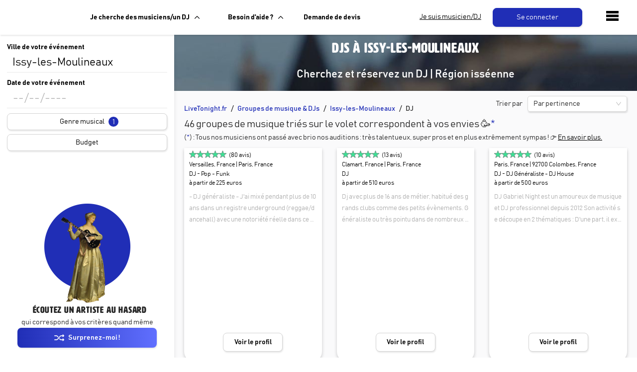

--- FILE ---
content_type: text/html; charset=utf-8
request_url: https://www.livetonight.fr/groupe-musique-dj/issy-les-moulineaux/dj
body_size: 36526
content:
<!DOCTYPE html><html lang="fr"><meta name="viewport" content="width=device-width, initial-scale=1.0, maximum-scale=1.0,user-scalable=0"/><link rel="apple-touch-icon" sizes="180x180" href="/apple-touch-icon.png"/><link rel="icon" type="image/png" sizes="32x32" href="/favicon-32x32.png"/><link rel="icon" type="image/png" sizes="16x16" href="/favicon-16x16.png"/><meta name="msapplication-TileColor" content="#da532c"/><meta name="theme-color" content="#ffffff"/><head><meta charSet="utf-8"/><meta name="viewport" content="width=device-width"/><meta name="twitter:card" content="summary_large_image"/><meta name="twitter:site" content="@LiveTonight__"/><meta property="og:site_name" content="LiveTonight"/><meta name="twitter:image" content="https://res.cloudinary.com/dcyafbpoh/image/upload/IsmaelSaxophoneLeger"/><meta name="twitter:title" content="Réservation de groupes de musique et DJs professionnels"/><meta name="twitter:description" content="Groupes de Musique &amp; DJs: Trouvez et Réservez l&#x27;Animation pour votre Soirée, Mariage, Evénement ✓ Devis gratuit ✓ Musiciens &amp; DJs Professionels"/><title>DJ Issy-les-Moulineaux (92130, Hauts-de-Seine): Animation DJ Événements Issy-les-Moulineaux</title><meta name="robots" content="index,follow"/><meta name="description" content="➔ DJ Issy-les-Moulineaux: Trouvez et Réservez un DJ pour Animer vos Soirées, Mariages &amp; Événements (Issy-les-Moulineaux) ✓ Devis gratuit ✓ DJs professionnels"/><meta name="twitter:creator" content="@LiveTonight__"/><meta property="og:title" content="DJ Issy-les-Moulineaux (92130, Hauts-de-Seine): Animation DJ Événements Issy-les-Moulineaux"/><meta property="og:description" content="➔ DJ Issy-les-Moulineaux: Trouvez et Réservez un DJ pour Animer vos Soirées, Mariages &amp; Événements (Issy-les-Moulineaux) ✓ Devis gratuit ✓ DJs professionnels"/><meta property="og:url" content="https://www.livetonight.fr/groupe-musique-dj/issy-les-moulineaux/dj"/><meta property="og:type" content="website"/><meta property="og:image" content="https://res.cloudinary.com/dcyafbpoh/image/upload/b_rgb:000000,c_fill,h_150,o_60,w_1500/v1499769043/IsmaelSaxophoneLeger.jpg"/><meta property="og:image:alt" content="DJ Issy-les-Moulineaux (92130, Hauts-de-Seine): Animation DJ Événements Issy-les-Moulineaux"/><meta property="og:image:width" content="300"/><meta property="og:image:height" content="300"/><link rel="canonical" href="https://www.livetonight.fr/groupe-musique-dj/issy-les-moulineaux/dj"/><script type="application/ld+json">{"@context":"https://schema.org","@type":"Product","description":"➔ DJ Issy-les-Moulineaux: Trouvez et Réservez un DJ pour Animer vos Soirées, Mariages &amp; Événements (Issy-les-Moulineaux) ✓ Devis gratuit ✓ DJs professionnels","sku":"issy-les-moulineaux_dj","image":["https://res.cloudinary.com/dcyafbpoh/image/upload/b_rgb:000000,c_fill,h_150,o_60,w_1500/v1499769043/IsmaelSaxophoneLeger.jpg"],"brand":{"@type":"Brand","name":"LiveTonight"},"aggregateRating":{"@type":"AggregateRating","reviewCount":"1065","ratingValue":"4.97"},"offers":[{"priceCurrency":"EUR","url":"https://www.livetonight.fr/groupe-musique-dj/issy-les-moulineaux/dj","price":"225","priceValidUntil":"Fri Apr 17 2026","category":"prestation musicale","availability":"https://schema.org/LimitedAvailability","hasMerchantReturnPolicy":{"applicableCountry":"EU","returnPolicyCategory":"https://schema.org/NoReturnsAccepted"},"shippingDetails":{"shippingDestination":{"name":"EU","addressCountry":"EU"},"shippingRate":{"name":"Frais de déplacement inclus dans la prestation","currency":"EUR","value":"0"},"addressCountry":"EU"},"deliveryTime":{"name":"Réponse au devis en 24h"},"@type":"Offer","seller":{"@type":"Organization","name":"LiveTonight"}},{"priceCurrency":"EUR","url":"https://www.livetonight.fr/groupe-musique-dj/issy-les-moulineaux/dj","price":"3620","priceValidUntil":"Fri Apr 17 2026","category":"prestation musicale","availability":"https://schema.org/LimitedAvailability","hasMerchantReturnPolicy":{"applicableCountry":"EU","returnPolicyCategory":"https://schema.org/NoReturnsAccepted"},"shippingDetails":{"shippingDestination":{"name":"EU","addressCountry":"EU"},"shippingRate":{"name":"Frais de déplacement inclus dans la prestation","currency":"EUR","value":"0"},"addressCountry":"EU"},"deliveryTime":{"name":"Réponse au devis en 24h"},"@type":"Offer","seller":{"@type":"Organization","name":"LiveTonight"}}],"name":"issy-les-moulineaux_dj"}</script><script type="application/ld+json">{"@context":"https://schema.org","@type":"FAQPage"}</script><meta name="next-head-count" content="23"/><link rel="preload" href="/_next/static/css/3afc2f5b01f96b56.css" as="style"/><link rel="stylesheet" href="/_next/static/css/3afc2f5b01f96b56.css" data-n-g=""/><link rel="preload" href="/_next/static/css/03a8e31f7fc31fa5.css" as="style"/><link rel="stylesheet" href="/_next/static/css/03a8e31f7fc31fa5.css" data-n-p=""/><noscript data-n-css=""></noscript><script defer="" nomodule="" src="/_next/static/chunks/polyfills-c67a75d1b6f99dc8.js"></script><script src="/_next/static/chunks/webpack-ca99af9f058b65bb.js" defer=""></script><script src="/_next/static/chunks/framework-49925dcde26240a8.js" defer=""></script><script src="/_next/static/chunks/main-3a9f11320032a38b.js" defer=""></script><script src="/_next/static/chunks/pages/_app-0dd1887b16f02891.js" defer=""></script><script src="/_next/static/chunks/1411-1edd6bf3b1e41cf4.js" defer=""></script><script src="/_next/static/chunks/7677-1d82d431796cd86c.js" defer=""></script><script src="/_next/static/chunks/9879-fd83f54e068e238e.js" defer=""></script><script src="/_next/static/chunks/2852-8da9720ee5da1cea.js" defer=""></script><script src="/_next/static/chunks/9593-f6786daaf420eadd.js" defer=""></script><script src="/_next/static/chunks/6871-2e9322993cf97706.js" defer=""></script><script src="/_next/static/chunks/2326-47b667bf93ff8b84.js" defer=""></script><script src="/_next/static/chunks/pages/groupe-musique-dj/%5Bslug%5D/%5Btype%5D-7175bd97e43e2877.js" defer=""></script><script src="/_next/static/xGA8UxnQtnLfwV9X7-GOw/_buildManifest.js" defer=""></script><script src="/_next/static/xGA8UxnQtnLfwV9X7-GOw/_ssgManifest.js" defer=""></script><style id="__jsx-1722555301">.youtubeContainer{width:100%;overflow:hidden;}.youtubeContainer iframe{width:100%;height:250px;}</style><style data-styled="" data-styled-version="5.3.6">.gwnISs{margin-bottom:10px;}/*!sc*/
data-styled.g5[id="inputs__ContainerInput-zyxlwe-2"]{content:"gwnISs,"}/*!sc*/
.kYlBxp{color:black;font-size:14px;-webkit-letter-spacing:0;-moz-letter-spacing:0;-ms-letter-spacing:0;letter-spacing:0;font-weight:auto;font-family:BAHNSCHRIFT;}/*!sc*/
data-styled.g6[id="StyledComponents__Text-sc-111woks-0"]{content:"kYlBxp,"}/*!sc*/
.boKCBu{display:-webkit-box;display:-webkit-flex;display:-ms-flexbox;display:flex;-webkit-flex-direction:row;-ms-flex-direction:row;flex-direction:row;-webkit-flex-wrap:wrap;-ms-flex-wrap:wrap;flex-wrap:wrap;margin-top:8;margin-bottom:8;}/*!sc*/
data-styled.g17[id="isObligatoire__Content-sc-19gekpf-0"]{content:"boKCBu,"}/*!sc*/
.cXbuop{font-weight:bold;color:black;font-family:BAHNSCHRIFT;-webkit-letter-spacing:auto;-moz-letter-spacing:auto;-ms-letter-spacing:auto;letter-spacing:auto;font-size:auto;}/*!sc*/
@media (max-width:992px){.cXbuop{font-size:16px;}}/*!sc*/
data-styled.g18[id="isObligatoire__TextLabel-sc-19gekpf-1"]{content:"cXbuop,"}/*!sc*/
.fOOrwc{height:auto;font-size:auto;height:1px 2px 3px rgba(0,0,0,0.1);}/*!sc*/
.fOOrwc span{font-weight:lighter;}/*!sc*/
.fOOrwc .ant-select-selection-placeholder{color:rgb(151,163,185);}/*!sc*/
data-styled.g26[id="select__StyledSelectInput-sc-1pdbapc-0"]{content:"fOOrwc,"}/*!sc*/
.cfavtu{color:white;text-align:center;width:150px;height:auto;padding:10px;margin:0px;border-radius:8px;-webkit-transition:all 0.6s ease;transition:all 0.6s ease;line-height:16px;font-family:'BAHNSCHRIFT';font-size:14px;border-color:white;border-style:solid;border-width:1px;background-color:white;cursor:pointer;box-shadow:1px 2px 3px rgba(0,0,0,0.1);}/*!sc*/
.cfavtu:hover{box-shadow:1px 2px 6px rgba(0,0,0,0.3);opacity:0.9;-webkit-text-decoration:none;text-decoration:none;}/*!sc*/
.cfavtu:focus{-webkit-animation:iexCid 0.2s cubic-bezier(1,-0.74,1,1.16);animation:iexCid 0.2s cubic-bezier(1,-0.74,1,1.16);}/*!sc*/
.ljYGyK{color:white;text-align:center;width:180px;height:auto;padding:10px;margin:0px 10px;border-radius:8px;-webkit-transition:all 0.6s ease;transition:all 0.6s ease;line-height:16px;font-family:'BAHNSCHRIFT';font-size:14px;border-color:#202EB6;border-style:solid;border-width:1px;background-color:#202EB6;cursor:pointer;box-shadow:1px 2px 3px rgba(0,0,0,0.1);}/*!sc*/
.ljYGyK:hover{box-shadow:1px 2px 6px rgba(0,0,0,0.3);opacity:0.9;-webkit-text-decoration:none;text-decoration:none;}/*!sc*/
.ljYGyK:focus{-webkit-animation:iexCid 0.2s cubic-bezier(1,-0.74,1,1.16);animation:iexCid 0.2s cubic-bezier(1,-0.74,1,1.16);}/*!sc*/
.kCNWkH{color:white;text-align:center;width:100%;height:34px;padding:0px;margin:0px;border-radius:8px;-webkit-transition:all 0.6s ease;transition:all 0.6s ease;line-height:16px;font-family:'BAHNSCHRIFT';font-size:14px;border-color:lightgrey;border-style:solid;border-width:1px;background-color:white;cursor:pointer;box-shadow:1px 2px 3px rgba(0,0,0,0.1);}/*!sc*/
.kCNWkH:hover{box-shadow:1px 2px 6px rgba(0,0,0,0.3);opacity:0.9;-webkit-text-decoration:none;text-decoration:none;}/*!sc*/
.kCNWkH:focus{-webkit-animation:iexCid 0.2s cubic-bezier(1,-0.74,1,1.16);animation:iexCid 0.2s cubic-bezier(1,-0.74,1,1.16);}/*!sc*/
.izLpsB{color:white;text-align:center;width:auto;height:auto;padding:10px;margin:0px;border-radius:8px;-webkit-transition:all 0.6s ease;transition:all 0.6s ease;line-height:16px;font-family:'BAHNSCHRIFT';font-size:14px;border-color:white;border-style:solid;border-width:1px;background-color:white;cursor:pointer;box-shadow:1px 2px 3px rgba(0,0,0,0.1);}/*!sc*/
.izLpsB:hover{box-shadow:1px 2px 6px rgba(0,0,0,0.3);opacity:0.9;-webkit-text-decoration:none;text-decoration:none;}/*!sc*/
.izLpsB:focus{-webkit-animation:iexCid 0.2s cubic-bezier(1,-0.74,1,1.16);animation:iexCid 0.2s cubic-bezier(1,-0.74,1,1.16);}/*!sc*/
.ceRVlh{color:white;text-align:center;width:auto;height:auto;padding:10px;margin:0px;border-radius:8px;-webkit-transition:all 0.6s ease;transition:all 0.6s ease;line-height:16px;font-family:'BAHNSCHRIFT';font-size:14px;border-color:#202EB6;border-style:solid;border-width:1px;background-color:#202EB6;cursor:pointer;box-shadow:1px 2px 3px rgba(0,0,0,0.1);}/*!sc*/
.ceRVlh:hover{box-shadow:1px 2px 6px rgba(0,0,0,0.3);opacity:0.9;-webkit-text-decoration:none;text-decoration:none;}/*!sc*/
.ceRVlh:focus{-webkit-animation:iexCid 0.2s cubic-bezier(1,-0.74,1,1.16);animation:iexCid 0.2s cubic-bezier(1,-0.74,1,1.16);}/*!sc*/
.jEusWi{color:white;text-align:center;width:100%;height:auto;padding:10px;margin:0px;border-radius:8px;-webkit-transition:all 0.6s ease;transition:all 0.6s ease;line-height:16px;font-family:'BAHNSCHRIFT';font-size:14px;border-color:#202EB6;border-style:solid;border-width:1px;background-color:#202EB6;cursor:pointer;box-shadow:1px 2px 3px rgba(0,0,0,0.1);}/*!sc*/
.jEusWi:hover{box-shadow:1px 2px 6px rgba(0,0,0,0.3);opacity:0.9;-webkit-text-decoration:none;text-decoration:none;}/*!sc*/
.jEusWi:focus{-webkit-animation:iexCid 0.2s cubic-bezier(1,-0.74,1,1.16);animation:iexCid 0.2s cubic-bezier(1,-0.74,1,1.16);}/*!sc*/
data-styled.g31[id="buttons__ButtonStyled-sc-11iitvr-3"]{content:"cfavtu,ljYGyK,kCNWkH,izLpsB,ceRVlh,jEusWi,"}/*!sc*/
.gCxVQP{display:-webkit-box;display:-webkit-flex;display:-ms-flexbox;display:flex;-webkit-flex-direction:row;-ms-flex-direction:row;flex-direction:row;-webkit-box-pack:center;-webkit-justify-content:center;-ms-flex-pack:center;justify-content:center;}/*!sc*/
data-styled.g33[id="buttons__ButtonContainer-sc-11iitvr-5"]{content:"gCxVQP,"}/*!sc*/
.gXHgEU{color:black;font-size:14px;}/*!sc*/
data-styled.g34[id="secondary-button__Label-sc-1apot7a-0"]{content:"gXHgEU,"}/*!sc*/
.hwYtoh{width:100%;}/*!sc*/
data-styled.g45[id="select-menu__FromContainer-qmoy7c-0"]{content:"hwYtoh,"}/*!sc*/
.hZbWNg{position:absolute;z-index:2;width:100%;opacity:0;max-height:0px;-webkit-transition:max-height 0.8s ease-in-out,opacity 0.2s ease;transition:max-height 0.8s ease-in-out,opacity 0.2s ease;box-shadow:rgb(0 0 0 / 15%) 0px 10px 37px;overflow:auto;}/*!sc*/
data-styled.g46[id="select-menu__ChildrenContainer-qmoy7c-1"]{content:"hZbWNg,"}/*!sc*/
.jUuipC{width:100%;}/*!sc*/
data-styled.g47[id="select-menu__MenuContainer-qmoy7c-2"]{content:"jUuipC,"}/*!sc*/
.bdJFtZ{position:absolute;top:5px;right:8px;z-index:1;cursor:pointer;}/*!sc*/
data-styled.g48[id="select-menu__CloseContainer-qmoy7c-3"]{content:"bdJFtZ,"}/*!sc*/
.iVpDHM{background-color:#FAFAFB;box-shadow:0px -3px 6px rgba(0,0,0,0.1);padding:20px 20px 50px;border-top:1px solid #cfcfcf;-webkit-box-pack:justify;-webkit-justify-content:space-between;-ms-flex-pack:justify;justify-content:space-between;display:-webkit-box;display:-webkit-flex;display:-ms-flexbox;display:flex;width:100%;}/*!sc*/
@media (max-width:992px){.iVpDHM{-webkit-flex-direction:column;-ms-flex-direction:column;flex-direction:column;}}/*!sc*/
data-styled.g50[id="Footer__FooterWrapper-sc-1m59lm4-0"]{content:"iVpDHM,"}/*!sc*/
.fZDZDR{-webkit-flex:0 0 25%;-ms-flex:0 0 25%;flex:0 0 25%;padding:0px 15px;}/*!sc*/
data-styled.g51[id="Footer__Column-sc-1m59lm4-1"]{content:"fZDZDR,"}/*!sc*/
.dKrKyE{font-size:14px;line-height:1.1;margin:5px 0px;font-family:'BAHNSCHRIFT';font-weight:lighter;}/*!sc*/
.dKrKyE a{color:#616668;}/*!sc*/
data-styled.g52[id="Footer__Link-sc-1m59lm4-2"]{content:"dKrKyE,"}/*!sc*/
.bMOgYT{color:#202eb6;font-size:18px;margin-top:10px;font-weight:bold;text-transform:uppercase;}/*!sc*/
@media (max-width:992px){.bMOgYT{margin-top:25px;}}/*!sc*/
data-styled.g53[id="Footer__Title-sc-1m59lm4-3"]{content:"bMOgYT,"}/*!sc*/
.idiVYL{display:-webkit-box;display:-webkit-flex;display:-ms-flexbox;display:flex;-webkit-flex-direction:row;-ms-flex-direction:row;flex-direction:row;-webkit-box-pack:center;-webkit-justify-content:center;-ms-flex-pack:center;justify-content:center;-webkit-align-items:center;-webkit-box-align:center;-ms-flex-align:center;align-items:center;}/*!sc*/
data-styled.g66[id="containers__ViewFlex-sc-10zbmxs-0"]{content:"idiVYL,"}/*!sc*/
.jMYsXp{background-color:#FFFFFF;border-radius:8px;box-shadow:1px 1px 3px rgba(0,0,0,0.1);border:1px solid rgba(0,0,0,0.1);padding:10px;width:100%;font-family:BAHNSCHRIFT;elevation:2;margin-bottom:5px;}/*!sc*/
.jMYsXp span{font-size:13px;}/*!sc*/
.jMYsXp h2{font-size:16px;}/*!sc*/
data-styled.g79[id="card-containers__Card-sc-1gfmipn-1"]{content:"jMYsXp,"}/*!sc*/
.esXjgb{display:-webkit-box;display:-webkit-flex;display:-ms-flexbox;display:flex;-webkit-flex-direction:row;-ms-flex-direction:row;flex-direction:row;-webkit-align-items:center;-webkit-box-align:center;-ms-flex-align:center;align-items:center;}/*!sc*/
@media (max-width:992px){.esXjgb{-webkit-box-pack:center;-webkit-justify-content:center;-ms-flex-pack:center;justify-content:center;}}/*!sc*/
data-styled.g83[id="card-containers__TitleDiv-sc-1gfmipn-5"]{content:"esXjgb,"}/*!sc*/
.bcZqKX{padding:20px 0px 20px;width:100%;border-top:1px solid rgb(240,240,240);border-radius:0 0 5px 5px;background-color:white;box-shadow:0px -14px 15px -17px rgba(0,0,0,0.1);position:-webkit-sticky;position:sticky;bottom:0px;left:0px;right:0px;display:-webkit-box;display:-webkit-flex;display:-ms-flexbox;display:flex;-webkit-box-pack:center;-webkit-justify-content:center;-ms-flex-pack:center;justify-content:center;text-align:center;}/*!sc*/
@media (max-width:576px){.bcZqKX{-webkit-flex-direction:column;-ms-flex-direction:column;flex-direction:column;}}/*!sc*/
@media (min-width:576px){.bcZqKX{-webkit-flex-direction:row;-ms-flex-direction:row;flex-direction:row;-webkit-align-items:center;-webkit-box-align:center;-ms-flex-align:center;align-items:center;-webkit-box-pack:center;-webkit-justify-content:center;-ms-flex-pack:center;justify-content:center;}}/*!sc*/
data-styled.g92[id="footer-layout__FooterLayout-cs5do-0"]{content:"bcZqKX,"}/*!sc*/
.gTtcOM{padding:10px 40px;margin:50px;border:1px solid lightgrey;border-radius:8px;box-shadow:1px 2px 3px rgba(0,0,0,0.1);background-color:white;}/*!sc*/
@media (max-width:992px){.gTtcOM{margin:20px 10px;padding:10px 20px;}}/*!sc*/
.gTtcOM ul{font-weight:lighter;}/*!sc*/
.gTtcOM h1,.gTtcOM h2{text-align:center;}/*!sc*/
.gTtcOM h3{margin-bottom:0px;}/*!sc*/
.gTtcOM a{-webkit-text-decoration:underline;text-decoration:underline;color:#202EB6;}/*!sc*/
data-styled.g110[id="container-seo__SeoContentContainer-rl55w4-0"]{content:"gTtcOM,"}/*!sc*/
.eFUgud{margin:0;padding:0;overflow:hidden;background-color:#333;cursor:pointer;}/*!sc*/
data-styled.g119[id="dropdown-menu__Menu-laf6c9-0"]{content:"eFUgud,"}/*!sc*/
.iDOGjQ{display:-webkit-box;display:-webkit-flex;display:-ms-flexbox;display:flex;color:black;padding:0px 16px;width:100%;-webkit-text-decoration:none;text-decoration:none;background:white;font-weight:bold;-webkit-align-items:center;-webkit-box-align:center;-ms-flex-align:center;align-items:center;height:70px;}/*!sc*/
data-styled.g120[id="dropdown-menu__Label-laf6c9-1"]{content:"iDOGjQ,"}/*!sc*/
.ujXEK{display:none;position:absolute;top:70px;background-color:#f9f9f9;min-width:160px;box-shadow:1px 2px 3px rgba(0,0,0,0.1);z-index:50;border:1px solid lightgrey;border-bottom-left-radius:8px;border-bottom-right-radius:8px;overflow:hidden;-webkit-animation:fade_in_show 0.25s ease-in;animation:fade_in_show 0.25s ease-in;}/*!sc*/
.ujXEK > *:first-child{border-top:0px;}/*!sc*/
@-webkit-keyframes fade_in_show{0%{opacity:0;max-height:0;}25%{opacity:1;}100%{max-height:500px;}}/*!sc*/
@keyframes fade_in_show{0%{opacity:0;max-height:0;}25%{opacity:1;}100%{max-height:500px;}}/*!sc*/
data-styled.g121[id="dropdown-menu__DropDownContent-laf6c9-2"]{content:"ujXEK,"}/*!sc*/
.OHBCB{padding:16px 20px;-webkit-text-decoration:none;text-decoration:none;display:-webkit-box;display:-webkit-flex;display:-ms-flexbox;display:flex;-webkit-align-items:center;-webkit-box-align:center;-ms-flex-align:center;align-items:center;-webkit-box-pack:start;-webkit-justify-content:flex-start;-ms-flex-pack:start;justify-content:flex-start;background-color:white;width:100%;border-top:1px solid lightgrey;border-bottom-left-radius:8px;border-bottom-right-radius:8px;color:black;-webkit-text-decoration:none;text-decoration:none;}/*!sc*/
.OHBCB:hover{background-color:#f9f9f9;color:black;-webkit-text-decoration:none;text-decoration:none;}/*!sc*/
data-styled.g122[id="dropdown-menu__Item-laf6c9-3"]{content:"OHBCB,"}/*!sc*/
.iqtwry{height:70px;background:white;box-shadow:1px 2px 3px rgba(0,0,0,0.1);display:-webkit-box;display:-webkit-flex;display:-ms-flexbox;display:flex;position:absolute;display:-webkit-box;display:-webkit-flex;display:-ms-flexbox;display:flex;top:0px;width:100%;-webkit-align-items:center;-webkit-box-align:center;-ms-flex-align:center;align-items:center;z-index:10;}/*!sc*/
data-styled.g123[id="navbar__NavbarDiv-sc-3v0gtk-0"]{content:"iqtwry,"}/*!sc*/
.dejDKV{-webkit-text-decoration:none;text-decoration:none;}/*!sc*/
.dejDKV:hover{-webkit-text-decoration:none;text-decoration:none;}/*!sc*/
.dejDKV:focus{-webkit-text-decoration:none;text-decoration:none;}/*!sc*/
data-styled.g124[id="navbar__Link-sc-3v0gtk-1"]{content:"dejDKV,"}/*!sc*/
@media screen and (max-width:1150px){.gcBuqH{display:none;}}/*!sc*/
data-styled.g125[id="navbar__LinkMusicien-sc-3v0gtk-2"]{content:"gcBuqH,"}/*!sc*/
.kEmMHa{width:250px;-webkit-align-items:center;-webkit-box-align:center;-ms-flex-align:center;align-items:center;display:-webkit-box;display:-webkit-flex;display:-ms-flexbox;display:flex;max-width:200px;margin-left:35px;}/*!sc*/
@media (max-width:1280px){.kEmMHa{max-width:125px;margin-left:15px;}}/*!sc*/
@media (max-width:1180px) and (min-width:992px){.kEmMHa{max-width:100px;margin-left:10px;}}/*!sc*/
@media (max-width:992px){.kEmMHa{margin-right:22px;}}/*!sc*/
data-styled.g126[id="navbar__IconContainer-sc-3v0gtk-3"]{content:"kEmMHa,"}/*!sc*/
.bnOGFi{margin-left:25px;}/*!sc*/
@media (max-width:1180px){.bnOGFi{margin-left:0px;}}/*!sc*/
data-styled.g127[id="navbar__DropDownContainer-sc-3v0gtk-4"]{content:"bnOGFi,"}/*!sc*/
.gehwti{background-color:#FAFAFB;}/*!sc*/
data-styled.g129[id="_app__Container-sc-1e4kz1s-0"]{content:"gehwti,"}/*!sc*/
.frcrcn{text-align:start;line-height:normal;}/*!sc*/
.frcrcn::-webkit-input-placeholder{color:rgb(151,163,185);}/*!sc*/
.frcrcn::-moz-placeholder{color:rgb(151,163,185);}/*!sc*/
.frcrcn:-ms-input-placeholder{color:rgb(151,163,185);}/*!sc*/
.frcrcn::placeholder{color:rgb(151,163,185);}/*!sc*/
.frcrcn::-webkit-input-placeholder{color:rgb(151,163,185);}/*!sc*/
.frcrcn:-ms-input-placeholder{color:rgb(151,163,185);}/*!sc*/
data-styled.g130[id="date-input__Input-sc-1b9lg67-0"]{content:"frcrcn,"}/*!sc*/
.RKnvU{width:100%;font-size:auto;}/*!sc*/
.RKnvU input{font-weight:lighter;font-size:auto;}/*!sc*/
data-styled.g135[id="location-search-input__AutoComplete-sc-1rg93xm-0"]{content:"RKnvU,"}/*!sc*/
.geBLoq{text-transform:uppercase;font-size:18px;text-align:left;padding-left:3%;margin-bottom:0px;white-space:nowrap;overflow:hidden;text-overflow:ellipsis;}/*!sc*/
.geBLoq a{color:#3CE295;}/*!sc*/
data-styled.g138[id="SearchMusiciansVideo__VideoPlayerText-sc-1t1x6s9-0"]{content:"geBLoq,"}/*!sc*/
.ttoER{display:-webkit-box;display:-webkit-flex;display:-ms-flexbox;display:flex;-webkit-flex-direction:column;-ms-flex-direction:column;flex-direction:column;-webkit-box-pack:center;-webkit-justify-content:center;-ms-flex-pack:center;justify-content:center;-webkit-align-items:center;-webkit-box-align:center;-ms-flex-align:center;align-items:center;position:-webkit-sticky;position:sticky;bottom:0;}/*!sc*/
@media screen and (max-height:500px){.ttoER{position:static;background-color:white;overflow:auto;}}/*!sc*/
@media screen and (max-height:600px){.ttoER img{display:none;}}/*!sc*/
@media screen and (max-width:768px){.ttoER{background-color:white;}}/*!sc*/
data-styled.g139[id="SearchMusiciansVideo__VideoPlayerContainer-sc-1t1x6s9-1"]{content:"ttoER,"}/*!sc*/
.kAUExb{list-style:none;padding:0;margin-top:0px;margin-bottom:0px;}/*!sc*/
.kAUExb > li:after{content:'/';padding:0 8px;}/*!sc*/
data-styled.g141[id="MusiciansListHeader__Breadcrumbs-sc-1e739ps-0"]{content:"kAUExb,"}/*!sc*/
.cacSYD{display:inline-block;}/*!sc*/
.cacSYD:last-of-type:after{content:'';padding:0;}/*!sc*/
.cacSYD a{color:#202EB6;-webkit-text-decoration:none;text-decoration:none;}/*!sc*/
.cacSYD a:hover,.cacSYD a:active{-webkit-text-decoration:underline;text-decoration:underline;}/*!sc*/
data-styled.g142[id="MusiciansListHeader__Crumb-sc-1e739ps-1"]{content:"cacSYD,"}/*!sc*/
.iMHzci{display:grid;grid-template-columns:repeat(auto-fill,minmax(250px,1fr));grid-column-gap:30px;grid-row-gap:20px;}/*!sc*/
data-styled.g143[id="MusiciansList__Grid-fgmktt-0"]{content:"iMHzci,"}/*!sc*/
.eTlzBa{padding:10px 20px 20px 20px;}/*!sc*/
data-styled.g144[id="MusiciansList__DivPadding-fgmktt-1"]{content:"eTlzBa,"}/*!sc*/
.lbUnoa{margin-bottom:0px;font-size:20px;font-weight:lighter;font-family:BAHNSCHRIFT;-webkit-letter-spacing:0;-moz-letter-spacing:0;-ms-letter-spacing:0;letter-spacing:0;}/*!sc*/
@media (min-width:576px){.lbUnoa{height:'auto';}}/*!sc*/
.lbUnoa span{color:#202eb6;}/*!sc*/
data-styled.g145[id="MusiciansList__Total-fgmktt-2"]{content:"lbUnoa,"}/*!sc*/
.ZLRWH{font-weight:lighter;font-size:14px;margin-bottom:10px;}/*!sc*/
@media (min-width:576px){.ZLRWH{height:'auto';}}/*!sc*/
data-styled.g146[id="MusiciansList__TotalSubtitle-fgmktt-3"]{content:"ZLRWH,"}/*!sc*/
.gKBJiC{height:'60px';}/*!sc*/
@media (min-width:576px){.gKBJiC{height:'auto';}}/*!sc*/
data-styled.g147[id="MusiciansList__TotalDiv-fgmktt-4"]{content:"gKBJiC,"}/*!sc*/
.nGqSj{color:black;-webkit-text-decoration:underline;text-decoration:underline;cursor:pointer;margin-top:10px;}/*!sc*/
data-styled.g148[id="MusiciansList__Expand-fgmktt-5"]{content:"nGqSj,"}/*!sc*/
.gjFHLO{margin:8px 0px;}/*!sc*/
data-styled.g159[id="SearchMusicians__FilterContainer-sc-1cebpgl-0"]{content:"gjFHLO,"}/*!sc*/
.ikYMsu{height:20px;width:20px;background-color:#202EB6;border-radius:50px;color:white;position:relative;top:0px;right:0px;padding-top:3px;text-align:center;}/*!sc*/
data-styled.g160[id="SearchMusicians__Badge-sc-1cebpgl-2"]{content:"ikYMsu,"}/*!sc*/
.hhyIUR{position:-webkit-sticky;position:sticky;background:white;width:350px;top:0px;height:100vh;z-index:1;box-shadow:5px 0 5px -2px rgba(0,0,0,0.05);}/*!sc*/
data-styled.g162[id="SearchMusiciansPage__SearchMusiciansContainer-sc-9j4xcw-0"]{content:"hhyIUR,"}/*!sc*/
.kbQOEz{text-align:center;padding:5px;}/*!sc*/
.kbQOEz h1{color:white;}/*!sc*/
.kbQOEz h2{color:white;font-family:'BAHNSCHRIFT';-webkit-letter-spacing:normal;-moz-letter-spacing:normal;-ms-letter-spacing:normal;letter-spacing:normal;font-size:22px;}/*!sc*/
data-styled.g164[id="SearchMusiciansPage__Header-sc-9j4xcw-2"]{content:"kbQOEz,"}/*!sc*/
@-webkit-keyframes iexCid{0%{-webkit-transform:scale(0.98);-ms-transform:scale(0.98);transform:scale(0.98);opacity:1;}100%{-webkit-transform:scale(1);-ms-transform:scale(1);transform:scale(1);}}/*!sc*/
@keyframes iexCid{0%{-webkit-transform:scale(0.98);-ms-transform:scale(0.98);transform:scale(0.98);opacity:1;}100%{-webkit-transform:scale(1);-ms-transform:scale(1);transform:scale(1);}}/*!sc*/
data-styled.g228[id="sc-keyframes-iexCid"]{content:"iexCid,"}/*!sc*/
</style></head><body><div id="__next"><div class="_app__Container-sc-1e4kz1s-0 gehwti"><nav class="the-header" style="height:70px"><div mode="public" class="navbar__NavbarDiv-sc-3v0gtk-0 iqtwry"><div class="navbar__IconContainer-sc-3v0gtk-3 kEmMHa"><a href="/"></a></div><div style="flex:1;justify-content:space-between;align-items:center;display:flex"><div style="display:flex;width:100%"><div class="navbar__DropDownContainer-sc-3v0gtk-4 bnOGFi"><div class="dropdown-menu__Menu-laf6c9-0 eFUgud"><div><div height="70px" class="dropdown-menu__Label-laf6c9-1 iDOGjQ">Je cherche des musiciens/un DJ<!-- --> <svg xmlns="http://www.w3.org/2000/svg" viewBox="0 0 185.343 185.343" height="10" width="10" style="transform:rotate(-90deg);margin-left:10px;transition:transform 0.18s ease-in-out"><path d="M51.707 185.343a10.692 10.692 0 01-7.593-3.149 10.724 10.724 0 010-15.175l74.352-74.347L44.114 18.32c-4.194-4.194-4.194-10.987 0-15.175 4.194-4.194 10.987-4.194 15.18 0l81.934 81.934c4.194 4.194 4.194 10.987 0 15.175l-81.934 81.939a10.678 10.678 0 01-7.587 3.15z" fill="#010002"></path></svg></div><div class="dropdown-menu__DropDownContent-laf6c9-2 ujXEK"><a href="/groupe-musique-dj" class="dropdown-menu__Item-laf6c9-3 OHBCB"><span style="font-size:20px;margin-right:15px">🎙️</span>Voir le catalogue de musiciens</a><a href="/groupe-musique-dj/dj" class="dropdown-menu__Item-laf6c9-3 OHBCB"><span style="font-size:20px;margin-right:15px">🎧</span>Voir le catalogue de DJs</a><a href="/demande-de-devis/groupe-musique-dj" class="dropdown-menu__Item-laf6c9-3 OHBCB"><span style="font-size:20px;margin-right:15px">📝</span>Recevoir un devis gratuitement</a></div></div></div></div><div class="navbar__DropDownContainer-sc-3v0gtk-4 bnOGFi"><div class="dropdown-menu__Menu-laf6c9-0 eFUgud"><div><div height="70px" class="dropdown-menu__Label-laf6c9-1 iDOGjQ">Besoin d&#x27;aide ?<!-- --> <svg xmlns="http://www.w3.org/2000/svg" viewBox="0 0 185.343 185.343" height="10" width="10" style="transform:rotate(-90deg);margin-left:10px;transition:transform 0.18s ease-in-out"><path d="M51.707 185.343a10.692 10.692 0 01-7.593-3.149 10.724 10.724 0 010-15.175l74.352-74.347L44.114 18.32c-4.194-4.194-4.194-10.987 0-15.175 4.194-4.194 10.987-4.194 15.18 0l81.934 81.934c4.194 4.194 4.194 10.987 0 15.175l-81.934 81.939a10.678 10.678 0 01-7.587 3.15z" fill="#010002"></path></svg></div><div class="dropdown-menu__DropDownContent-laf6c9-2 ujXEK"><a href="https://flossy-peak-80d.notion.site/Les-questions-fr-quentes-LiveTonight-FAQ-7951bc929f30499b8689a8104878bd2c" class="dropdown-menu__Item-laf6c9-3 OHBCB"><span style="font-size:20px;margin-right:15px">🧐</span>F.A.Q</a></div></div></div></div><div style="display:flex;align-items:center;height:70px" class="navbar__DropDownContainer-sc-3v0gtk-4 bnOGFi"><a href="/demande-de-devis/groupe-musique-dj" style="font-weight:bold;color:black" class="navbar__Link-sc-3v0gtk-1 dejDKV">Demande de devis</a></div></div><div style="display:flex"><a href="/musiciens-djs-independants" class="navbar__Link-sc-3v0gtk-1 navbar__LinkMusicien-sc-3v0gtk-2 dejDKV gcBuqH"><div class="buttons__ButtonContainer-sc-11iitvr-5 gCxVQP"><button color="white" width="150px" style="color:black;border:0;box-shadow:none;background-color:transparent;text-decoration:underline" label="Je suis musicien/DJ" class="buttons__ButtonStyled-sc-11iitvr-3 cfavtu"><span style="text-align:left">Je suis musicien/DJ</span></button></div></a><a href="/users/sign_in" class="navbar__Link-sc-3v0gtk-1 dejDKV"><div class="buttons__ButtonContainer-sc-11iitvr-5 gCxVQP"><button color="#202EB6" width="180px" style="border:auto" type="primary" label="Se connecter" class="buttons__ButtonStyled-sc-11iitvr-3 ljYGyK"><span style="text-align:left">Se connecter</span></button></div></a></div></div><div style="width:100px;text-align:center"><div style="cursor:pointer"><svg viewBox="0 0 100 80" width="25"><rect width="100" height="20"></rect><rect y="30" width="100" height="20"></rect><rect y="60" width="100" height="20"></rect></svg></div></div></div></nav><div style="display:flex;flex-direction:row"><div class="SearchMusiciansPage__SearchMusiciansContainer-sc-9j4xcw-0 hhyIUR"><div id="menu" style="height:100%"><div style="height:100%;display:flex;flex-direction:column;justify-content:space-between"><div><div style="padding:4%"><div style="margin:0;display:block;height:100%"><div id="main-menu" style="flex:1"><div class="inputs__ContainerInput-zyxlwe-2 gwnISs"><div class="isObligatoire__Content-sc-19gekpf-0 boKCBu"><div style="display:flex"><span class="isObligatoire__TextLabel-sc-19gekpf-1 cXbuop">Ville de votre événement</span></div></div><div class="ant-select ant-select-auto-complete location-search-input__AutoComplete-sc-1rg93xm-0 RKnvU ant-select-single ant-select-show-search" style="font-size:auto;box-shadow:none;border-radius:8px"><div class="ant-select-selector"><span class="ant-select-selection-search"><input id="gtm2" autoComplete="off" type="search" class="ant-select-selection-search-input" role="combobox" aria-haspopup="listbox" aria-owns="gtm2_list" aria-autocomplete="list" aria-controls="gtm2_list" aria-activedescendant="gtm2_list_0" value="Issy-les-Moulineaux"/></span></div></div></div><div style="margin-top:10px"></div><div class="inputs__ContainerInput-zyxlwe-2 gwnISs"><div class="isObligatoire__Content-sc-19gekpf-0 boKCBu"><div style="display:flex"><span class="isObligatoire__TextLabel-sc-19gekpf-1 cXbuop">Date de votre événement</span></div></div><input type="date" placeholder="Date" min="2026-01-17" class="date-input__Input-sc-1b9lg67-0 frcrcn DateInput_input DateInput_input_1 DateInput_input__focused DateInput_input__focused_2`" style="height:40px;color:#bfbfbf;font-weight:lighter" id="gtm1" value=""/></div></div></div><div class="SearchMusicians__FilterContainer-sc-1cebpgl-0 gjFHLO"><div class="select-menu__MenuContainer-qmoy7c-2 jUuipC"><div class="select-menu__FromContainer-qmoy7c-0 hwYtoh"><div style="width:100%" class="buttons__ButtonContainer-sc-11iitvr-5 gCxVQP"><button color="white" width="100%" style="padding:auto;background-color:white;min-width:120px" height="34px" id="gtm11" label="[object Object]" class="buttons__ButtonStyled-sc-11iitvr-3 kCNWkH"><span style="text-align:left"><div style="display:auto;align-content:center;justify-content:center"><div style="text-align:center;padding-left:0;flex:1"><span style="color:black" class="secondary-button__Label-sc-1apot7a-0 gXHgEU"><div class="containers__ViewFlex-sc-10zbmxs-0 idiVYL"><span style="margin:0px 8px">Genre musical</span><div class="SearchMusicians__Badge-sc-1cebpgl-2 ikYMsu"><span>1</span></div></div></span></div></div></span></button></div></div><div style="top:0;left:NaNpx" class="select-menu__ChildrenContainer-qmoy7c-1 hZbWNg"><div style="height:100%;overflow-y:auto;overflow-x:hidden;padding:10px 5px 0px;width:100%;max-width:50vw;max-height:50vh;box-shadow:rgb(0 0 0 / 15%) 0px 10px 37px;margin-bottom:0" class="card-containers__Card-sc-1gfmipn-1 jMYsXp"><div style="margin-bottom:0"><div class="card-containers__TitleDiv-sc-1gfmipn-5 esXjgb"><h3 style="margin-left:8px">Genre musical</h3></div></div><div style="margin-left:8px;margin-right:8px"><div style="flex:1"><div class="select-menu__CloseContainer-qmoy7c-3 bdJFtZ"><svg xmlns="http://www.w3.org/2000/svg" width="20" height="20" fill="none"><path fill="#000" d="M7.05 7.05a1 1 0 0 0 0 1.414L10.586 12 7.05 15.536a1 1 0 1 0 1.414 1.414L12 13.414l3.536 3.536a1 1 0 0 0 1.414-1.414L13.414 12l3.536-3.536a1 1 0 0 0-1.414-1.414L12 10.586 8.464 7.05a1 1 0 0 0-1.414 0Z"></path></svg></div><div class="footer-layout__FooterLayout-cs5do-0 bcZqKX"><div style="flex:1" class="buttons__ButtonContainer-sc-11iitvr-5 gCxVQP"><button color="white" style="color:black;border:0;box-shadow:none;background-color:transparent;text-decoration:underline;width:100%" label="Tout effacer" class="buttons__ButtonStyled-sc-11iitvr-3 izLpsB"><span style="text-align:left">Tout effacer</span></button></div><div style="flex:2" class="buttons__ButtonContainer-sc-11iitvr-5 gCxVQP"><button color="#202EB6" style="border:auto;width:80%" label="Valider" class="buttons__ButtonStyled-sc-11iitvr-3 ceRVlh"><span style="text-align:left">Valider</span></button></div></div></div></div></div></div></div></div><div class="SearchMusicians__FilterContainer-sc-1cebpgl-0 gjFHLO"><div class="select-menu__MenuContainer-qmoy7c-2 jUuipC"><div class="select-menu__FromContainer-qmoy7c-0 hwYtoh"><div style="width:100%" class="buttons__ButtonContainer-sc-11iitvr-5 gCxVQP"><button color="white" width="100%" style="padding:auto;background-color:white;min-width:120px" height="34px" id="gtm10" label="[object Object]" class="buttons__ButtonStyled-sc-11iitvr-3 kCNWkH"><span style="text-align:left"><div style="display:auto;align-content:center;justify-content:center"><div style="text-align:center;padding-left:0;flex:1"><span style="color:black" class="secondary-button__Label-sc-1apot7a-0 gXHgEU"><div class="containers__ViewFlex-sc-10zbmxs-0 idiVYL"><span style="margin:0px 8px">Budget</span></div></span></div></div></span></button></div></div><div style="top:0;left:NaNpx" class="select-menu__ChildrenContainer-qmoy7c-1 hZbWNg"><div style="height:100%;overflow-y:auto;overflow-x:hidden;padding:10px 5px 0px;width:100%;max-width:50vw;max-height:50vh;box-shadow:rgb(0 0 0 / 15%) 0px 10px 37px;margin-bottom:0" class="card-containers__Card-sc-1gfmipn-1 jMYsXp"><div style="margin-bottom:0"><div class="card-containers__TitleDiv-sc-1gfmipn-5 esXjgb"><h3 style="margin-left:8px">Budget</h3></div></div><div style="margin-left:8px;margin-right:8px"><div style="flex:1"><div class="select-menu__CloseContainer-qmoy7c-3 bdJFtZ"><svg xmlns="http://www.w3.org/2000/svg" width="20" height="20" fill="none"><path fill="#000" d="M7.05 7.05a1 1 0 0 0 0 1.414L10.586 12 7.05 15.536a1 1 0 1 0 1.414 1.414L12 13.414l3.536 3.536a1 1 0 0 0 1.414-1.414L13.414 12l3.536-3.536a1 1 0 0 0-1.414-1.414L12 10.586 8.464 7.05a1 1 0 0 0-1.414 0Z"></path></svg></div><div class="ant-input-number" style="margin:0 16px;font-size:auto"><div class="ant-input-number-handler-wrap"><span unselectable="on" role="button" aria-label="Increase Value" aria-disabled="false" class="ant-input-number-handler ant-input-number-handler-up"><span role="img" aria-label="up" class="anticon anticon-up ant-input-number-handler-up-inner"><svg viewBox="64 64 896 896" focusable="false" data-icon="up" width="1em" height="1em" fill="currentColor" aria-hidden="true"><path d="M890.5 755.3L537.9 269.2c-12.8-17.6-39-17.6-51.7 0L133.5 755.3A8 8 0 00140 768h75c5.1 0 9.9-2.5 12.9-6.6L512 369.8l284.1 391.6c3 4.1 7.8 6.6 12.9 6.6h75c6.5 0 10.3-7.4 6.5-12.7z"></path></svg></span></span><span unselectable="on" role="button" aria-label="Decrease Value" aria-disabled="true" class="ant-input-number-handler ant-input-number-handler-down ant-input-number-handler-down-disabled"><span role="img" aria-label="down" class="anticon anticon-down ant-input-number-handler-down-inner"><svg viewBox="64 64 896 896" focusable="false" data-icon="down" width="1em" height="1em" fill="currentColor" aria-hidden="true"><path d="M884 256h-75c-5.1 0-9.9 2.5-12.9 6.6L512 654.2 227.9 262.6c-3-4.1-7.8-6.6-12.9-6.6h-75c-6.5 0-10.3 7.4-6.5 12.7l352.6 486.1c12.8 17.6 39 17.6 51.7 0l352.6-486.1c3.9-5.3.1-12.7-6.4-12.7z"></path></svg></span></span></div><div class="ant-input-number-input-wrap"><input autoComplete="off" role="spinbutton" aria-valuemin="100" aria-valuemax="9000" aria-valuenow="100" step="100" class="ant-input-number-input" value="100€"/></div></div><div class="ant-input-number" style="margin:0 16px;font-size:auto"><div class="ant-input-number-handler-wrap"><span unselectable="on" role="button" aria-label="Increase Value" aria-disabled="true" class="ant-input-number-handler ant-input-number-handler-up ant-input-number-handler-up-disabled"><span role="img" aria-label="up" class="anticon anticon-up ant-input-number-handler-up-inner"><svg viewBox="64 64 896 896" focusable="false" data-icon="up" width="1em" height="1em" fill="currentColor" aria-hidden="true"><path d="M890.5 755.3L537.9 269.2c-12.8-17.6-39-17.6-51.7 0L133.5 755.3A8 8 0 00140 768h75c5.1 0 9.9-2.5 12.9-6.6L512 369.8l284.1 391.6c3 4.1 7.8 6.6 12.9 6.6h75c6.5 0 10.3-7.4 6.5-12.7z"></path></svg></span></span><span unselectable="on" role="button" aria-label="Decrease Value" aria-disabled="false" class="ant-input-number-handler ant-input-number-handler-down"><span role="img" aria-label="down" class="anticon anticon-down ant-input-number-handler-down-inner"><svg viewBox="64 64 896 896" focusable="false" data-icon="down" width="1em" height="1em" fill="currentColor" aria-hidden="true"><path d="M884 256h-75c-5.1 0-9.9 2.5-12.9 6.6L512 654.2 227.9 262.6c-3-4.1-7.8-6.6-12.9-6.6h-75c-6.5 0-10.3 7.4-6.5 12.7l352.6 486.1c12.8 17.6 39 17.6 51.7 0l352.6-486.1c3.9-5.3.1-12.7-6.4-12.7z"></path></svg></span></span></div><div class="ant-input-number-input-wrap"><input autoComplete="off" role="spinbutton" aria-valuemin="200" aria-valuemax="10000" aria-valuenow="10000" step="100" class="ant-input-number-input" value="10000€"/></div></div><div class="ant-slider"><div class="ant-slider-rail"></div><div class="ant-slider-track ant-slider-track-1" style="left:0%;right:auto;width:100%"></div><div class="ant-slider-step"></div><div tabindex="0" class="ant-slider-handle ant-slider-handle-1" style="left:0%;right:auto;transform:translateX(-50%)" role="slider" aria-valuemin="100" aria-valuemax="10000" aria-valuenow="100" aria-disabled="false"></div><div tabindex="0" class="ant-slider-handle ant-slider-handle-2" style="left:100%;right:auto;transform:translateX(-50%)" role="slider" aria-valuemin="100" aria-valuemax="10000" aria-valuenow="10000" aria-disabled="false"></div><div class="ant-slider-mark"></div></div><div class="footer-layout__FooterLayout-cs5do-0 bcZqKX"><div style="flex:1" class="buttons__ButtonContainer-sc-11iitvr-5 gCxVQP"><button color="white" style="color:black;border:0;box-shadow:none;background-color:transparent;text-decoration:underline;width:100%" label="Effacer" class="buttons__ButtonStyled-sc-11iitvr-3 izLpsB"><span style="text-align:left">Effacer</span></button></div><div style="flex:2" class="buttons__ButtonContainer-sc-11iitvr-5 gCxVQP"><button color="#202EB6" style="border:auto;width:80%" label="Valider" class="buttons__ButtonStyled-sc-11iitvr-3 ceRVlh"><span style="text-align:left">Valider</span></button></div></div></div></div></div></div></div></div><div class="SearchMusicians__FilterContainer-sc-1cebpgl-0 gjFHLO"></div></div></div><div style="width:350px" class="SearchMusiciansVideo__VideoPlayerContainer-sc-1t1x6s9-1 ttoER"><img src="https://res.cloudinary.com/dcyafbpoh/image/upload/v1678878308/painting_rond.png" alt="musicien artiste get video" style="height:200px"/><h3 class="SearchMusiciansVideo__VideoPlayerText-sc-1t1x6s9-0 geBLoq">Écoutez un artiste au hasard</h3><span>qui correspond à vos critères quand même</span><div style="width:80%;margin-bottom:20px" class="buttons__ButtonContainer-sc-11iitvr-5 gCxVQP"><button color="#202EB6" width="100%" style="background-image:linear-gradient(to right, #202EB6, #606FFF);border:none" class="buttons__ButtonStyled-sc-11iitvr-3 jEusWi"><span style="text-align:left"><div class="containers__ViewFlex-sc-10zbmxs-0 idiVYL"><svg data-name="Calque 2" xmlns="http://www.w3.org/2000/svg" viewBox="0 0 1206.76 801.2" width="20" height="20" fill="white"><g data-name="Calque 1"><path d="M554.76 496.19c1.78-2.17 3.57-4.34 5.35-6.52.33-.4.65-.8.98-1.2 2.14-2.61 4.28-5.24 6.42-7.87.37-.45.73-.9 1.1-1.35 1.76-2.17 3.52-4.34 5.29-6.51.58-.72 1.17-1.44 1.75-2.16l4.95-6.12 1.5-1.86c2.11-2.62 4.22-5.24 6.34-7.86.26-.32.52-.64.78-.97 1.87-2.32 3.73-4.64 5.6-6.97.69-.85 1.37-1.71 2.06-2.56l4.56-5.67c.68-.85 1.37-1.7 2.05-2.56 2-2.49 3.99-4.98 6-7.47 1.71-2.13 3.41-4.25 5.11-6.37 45.53-56.76 88.6-110.1 128.67-149.92 53.12-52.78 77.14-56.88 83.24-56.88h194.97l-8.84 8.84c-20.53 20.53-20.53 53.8 0 74.33s53.8 20.53 74.33 0l104.4-104.4c20.53-20.53 20.53-53.8 0-74.33l-104.4-104.4c-20.53-20.53-53.8-20.53-74.33 0s-20.53 53.8 0 74.33l21.91 21.91H826.51c-27.1 0-54.7 9.04-84.37 27.63-22.22 13.92-45.76 33.35-71.98 59.4-39.66 39.41-79.96 88.33-122.12 140.73-.1.13-.21.27-.32.4-3.05 3.79-6.11 7.6-9.18 11.42l-.39.48c-3.18 3.97-6.38 7.95-9.59 11.95-13.98 17.43-28.09 35.03-42.22 52.35v.01c-35.76 43.84-71.62 85.94-105.7 119.16-59.43 57.94-91.37 66.59-105.12 66.59H51.87C23.23 601.77 0 624.99 0 653.64s23.22 51.87 51.87 51.87H275.5c93.6 0 184.39-94.15 278.44-208.3l.01-.01c.27-.33.54-.66.81-.98Z"></path><path d="M51.87 215.36H275.5c6.1 0 30.12 4.1 83.24 56.88 29.65 29.46 60.93 66.31 93.63 106.47l37.18-46.36c9.17-11.43 18.24-22.74 27.23-33.89a3.84 3.84 0 0 0-.03-4.84c-28.9-34.95-57.05-67.31-84.9-94.97-26.22-26.05-49.76-45.48-71.98-59.4-29.67-18.59-57.27-27.63-84.38-27.63H51.87C23.23 111.62 0 134.84 0 163.49s23.22 51.87 51.87 51.87ZM1086.96 502.67c-20.53-20.53-53.8-20.53-74.33 0s-20.53 53.8 0 74.33l24.76 24.76H826.5c-13.75 0-45.69-8.65-105.12-66.59-23.09-22.51-47-49.1-71.14-77.54-22.54 28.11-44.6 55.64-66.47 81.95 81.46 94.16 161.03 165.91 242.73 165.91h192.12l-5.99 5.99c-20.53 20.53-20.53 53.8 0 74.33s53.8 20.53 74.33 0l104.4-104.4c20.53-20.53 20.53-53.8 0-74.33l-104.4-104.4Z"></path></g></svg><span style="margin-left:8px;color:white;font-weight:600" class="StyledComponents__Text-sc-111woks-0 kYlBxp">Surprenez-moi !</span></div></span></button></div></div></div></div></div><div style="flex:1"><div id="info-page" style="background-image:url(https://res.cloudinary.com/dcyafbpoh/image/upload/b_rgb:000000,c_fill,h_150,o_60,w_1500/v1499769043/IsmaelSaxophoneLeger.jpg)"><div class="SearchMusiciansPage__Header-sc-9j4xcw-2 kbQOEz"><h1 id="title-page">DJs à Issy-les-Moulineaux</h1><h2 id="subtitle-page">Cherchez et réservez un DJ | Région isséenne</h2></div></div><div class="MusiciansList__DivPadding-fgmktt-1 eTlzBa"><div style="display:flex;flex-direction:row"><div style="flex:1;display:flex;margin-top:15px"><ol class="MusiciansListHeader__Breadcrumbs-sc-1e739ps-0 kAUExb"><li id="breadcrumb-home" class="MusiciansListHeader__Crumb-sc-1e739ps-1 cacSYD"><a href="/">LiveTonight.fr</a></li><li id="breadcrumb-groupe" class="MusiciansListHeader__Crumb-sc-1e739ps-1 cacSYD"><a href="/groupe-musique-dj">Groupes de musique &amp; DJs</a></li><li id="breadcrumb-second" class="MusiciansListHeader__Crumb-sc-1e739ps-1 cacSYD"><a href="/groupe-musique-dj/issy-les-moulineaux">Issy-les-Moulineaux</a></li><li id="breadcrumb-third" class="MusiciansListHeader__Crumb-sc-1e739ps-1 cacSYD">DJ</li></ol></div><div style="text-align:center;margin:0;display:flex;align-content:center"><span style="margin-right:10px;padding-top:5px">Trier par</span><div class="inputs__ContainerInput-zyxlwe-2 gwnISs"><div class="isObligatoire__Content-sc-19gekpf-0 boKCBu"><div style="display:flex"><span class="isObligatoire__TextLabel-sc-19gekpf-1 cXbuop"></span></div></div><div class="ant-select select__StyledSelectInput-sc-1pdbapc-0 fOOrwc ant-select-single ant-select-show-arrow" style="width:200px;box-shadow:1px 2px 3px rgba(0,0,0,0.05);height:32px;text-align:left;text-align-last:left"><div class="ant-select-selector"><span class="ant-select-selection-search"><input autoComplete="off" type="search" class="ant-select-selection-search-input" style="opacity:0" role="combobox" aria-haspopup="listbox" aria-owns="undefined_list" aria-autocomplete="list" aria-controls="undefined_list" aria-activedescendant="undefined_list_0" readonly="" unselectable="on" value=""/></span><span class="ant-select-selection-item" title="Par pertinence">Par pertinence</span></div><span class="ant-select-arrow" style="user-select:none;-webkit-user-select:none" unselectable="on" aria-hidden="true"><span role="img" aria-label="down" class="anticon anticon-down ant-select-suffix"><svg viewBox="64 64 896 896" focusable="false" data-icon="down" width="1em" height="1em" fill="currentColor" aria-hidden="true"><path d="M884 256h-75c-5.1 0-9.9 2.5-12.9 6.6L512 654.2 227.9 262.6c-3-4.1-7.8-6.6-12.9-6.6h-75c-6.5 0-10.3 7.4-6.5 12.7l352.6 486.1c12.8 17.6 39 17.6 51.7 0l352.6-486.1c3.9-5.3.1-12.7-6.4-12.7z"></path></svg></span></span></div></div></div></div><div class="MusiciansList__TotalDiv-fgmktt-4 gKBJiC"><h3 id="result-count" class="MusiciansList__Total-fgmktt-2 lbUnoa">46 groupes de musique triés sur le volet correspondent à vos envies 🥳<span>*</span></h3><p class="MusiciansList__TotalSubtitle-fgmktt-3 ZLRWH">(<span style="color:#202EB6">*</span>) : Tous nos musiciens ont passé avec brio nos auditions : très talentueux, super pros et en plus extrêmement sympas ! 👉<!-- --> <span class="MusiciansList__Expand-fgmktt-5 nGqSj">En savoir plus.</span></p></div><div id="musician-list" class="MusiciansList__Grid-fgmktt-0 iMHzci"><div class="card-musician" id="4804"><div class="band-name-div"><h3 class="band-name" title="Big Marnier">Big Marnier<!-- --> <!-- --> </h3></div><div class="lazyload-wrapper "><div class="lazyload-placeholder"></div></div><a href="/groupe-musique-dj/4804-big-marnier" target="_blank" rel="noreferrer" data-cy="musician-profile" class="card-musician-bottom-link"><div class="card-musician-bottom"><div class="card-musician-content"><div class="card-musician-flex-1"><div class="card-musician-reviews"><svg width="15" height="15" viewBox="0 0 216.92 207.48"><g id="Calque_2" data-name="Calque 2"><g id="Calque_1-2" data-name="Calque 1"><path fill="#3CE295" d="M168.08,201.48a6,6,0,0,1-3.53-1.15l-54.07-39.28a3.42,3.42,0,0,0-4,0L52.37,200.33a6,6,0,0,1-7,0,6,6,0,0,1-2.18-6.71l20.65-63.55a3.44,3.44,0,0,0-1.25-3.85L8.47,86.94A6,6,0,0,1,12,76.08H78.83A3.42,3.42,0,0,0,82.1,73.7l20.66-63.55a6,6,0,0,1,11.41,0L134.82,73.7a3.42,3.42,0,0,0,3.27,2.38h66.83a6,6,0,0,1,3.53,10.86l-54.07,39.28a3.44,3.44,0,0,0-1.25,3.85l20.65,63.55a6,6,0,0,1-5.7,7.86Z"></path><path fill="grey" d="M108.46,12l20.65,63.56a9.44,9.44,0,0,0,9,6.52h66.83l-54.06,39.28a9.44,9.44,0,0,0-3.43,10.56l20.65,63.56L114,156.2a9.41,9.41,0,0,0-11.1,0L48.85,195.48,69.5,131.92a9.46,9.46,0,0,0-3.43-10.56L12,82.08H78.83a9.44,9.44,0,0,0,9-6.52L108.46,12m96.46,70.08h0M108.46,0A12,12,0,0,0,97.05,8.29L77,70.08H12A12,12,0,0,0,5,91.79L57.51,130,37.43,191.77A12,12,0,0,0,55.9,205.19L108.46,167,161,205.19a12,12,0,0,0,18.47-13.42L159.41,130,211.82,91.9a12,12,0,0,0-6.89-21.82H140L119.87,8.29A12,12,0,0,0,108.46,0Z"></path></g></g></svg><svg width="15" height="15" viewBox="0 0 216.92 207.48"><g id="Calque_2" data-name="Calque 2"><g id="Calque_1-2" data-name="Calque 1"><path fill="#3CE295" d="M168.08,201.48a6,6,0,0,1-3.53-1.15l-54.07-39.28a3.42,3.42,0,0,0-4,0L52.37,200.33a6,6,0,0,1-7,0,6,6,0,0,1-2.18-6.71l20.65-63.55a3.44,3.44,0,0,0-1.25-3.85L8.47,86.94A6,6,0,0,1,12,76.08H78.83A3.42,3.42,0,0,0,82.1,73.7l20.66-63.55a6,6,0,0,1,11.41,0L134.82,73.7a3.42,3.42,0,0,0,3.27,2.38h66.83a6,6,0,0,1,3.53,10.86l-54.07,39.28a3.44,3.44,0,0,0-1.25,3.85l20.65,63.55a6,6,0,0,1-5.7,7.86Z"></path><path fill="grey" d="M108.46,12l20.65,63.56a9.44,9.44,0,0,0,9,6.52h66.83l-54.06,39.28a9.44,9.44,0,0,0-3.43,10.56l20.65,63.56L114,156.2a9.41,9.41,0,0,0-11.1,0L48.85,195.48,69.5,131.92a9.46,9.46,0,0,0-3.43-10.56L12,82.08H78.83a9.44,9.44,0,0,0,9-6.52L108.46,12m96.46,70.08h0M108.46,0A12,12,0,0,0,97.05,8.29L77,70.08H12A12,12,0,0,0,5,91.79L57.51,130,37.43,191.77A12,12,0,0,0,55.9,205.19L108.46,167,161,205.19a12,12,0,0,0,18.47-13.42L159.41,130,211.82,91.9a12,12,0,0,0-6.89-21.82H140L119.87,8.29A12,12,0,0,0,108.46,0Z"></path></g></g></svg><svg width="15" height="15" viewBox="0 0 216.92 207.48"><g id="Calque_2" data-name="Calque 2"><g id="Calque_1-2" data-name="Calque 1"><path fill="#3CE295" d="M168.08,201.48a6,6,0,0,1-3.53-1.15l-54.07-39.28a3.42,3.42,0,0,0-4,0L52.37,200.33a6,6,0,0,1-7,0,6,6,0,0,1-2.18-6.71l20.65-63.55a3.44,3.44,0,0,0-1.25-3.85L8.47,86.94A6,6,0,0,1,12,76.08H78.83A3.42,3.42,0,0,0,82.1,73.7l20.66-63.55a6,6,0,0,1,11.41,0L134.82,73.7a3.42,3.42,0,0,0,3.27,2.38h66.83a6,6,0,0,1,3.53,10.86l-54.07,39.28a3.44,3.44,0,0,0-1.25,3.85l20.65,63.55a6,6,0,0,1-5.7,7.86Z"></path><path fill="grey" d="M108.46,12l20.65,63.56a9.44,9.44,0,0,0,9,6.52h66.83l-54.06,39.28a9.44,9.44,0,0,0-3.43,10.56l20.65,63.56L114,156.2a9.41,9.41,0,0,0-11.1,0L48.85,195.48,69.5,131.92a9.46,9.46,0,0,0-3.43-10.56L12,82.08H78.83a9.44,9.44,0,0,0,9-6.52L108.46,12m96.46,70.08h0M108.46,0A12,12,0,0,0,97.05,8.29L77,70.08H12A12,12,0,0,0,5,91.79L57.51,130,37.43,191.77A12,12,0,0,0,55.9,205.19L108.46,167,161,205.19a12,12,0,0,0,18.47-13.42L159.41,130,211.82,91.9a12,12,0,0,0-6.89-21.82H140L119.87,8.29A12,12,0,0,0,108.46,0Z"></path></g></g></svg><svg width="15" height="15" viewBox="0 0 216.92 207.48"><g id="Calque_2" data-name="Calque 2"><g id="Calque_1-2" data-name="Calque 1"><path fill="#3CE295" d="M168.08,201.48a6,6,0,0,1-3.53-1.15l-54.07-39.28a3.42,3.42,0,0,0-4,0L52.37,200.33a6,6,0,0,1-7,0,6,6,0,0,1-2.18-6.71l20.65-63.55a3.44,3.44,0,0,0-1.25-3.85L8.47,86.94A6,6,0,0,1,12,76.08H78.83A3.42,3.42,0,0,0,82.1,73.7l20.66-63.55a6,6,0,0,1,11.41,0L134.82,73.7a3.42,3.42,0,0,0,3.27,2.38h66.83a6,6,0,0,1,3.53,10.86l-54.07,39.28a3.44,3.44,0,0,0-1.25,3.85l20.65,63.55a6,6,0,0,1-5.7,7.86Z"></path><path fill="grey" d="M108.46,12l20.65,63.56a9.44,9.44,0,0,0,9,6.52h66.83l-54.06,39.28a9.44,9.44,0,0,0-3.43,10.56l20.65,63.56L114,156.2a9.41,9.41,0,0,0-11.1,0L48.85,195.48,69.5,131.92a9.46,9.46,0,0,0-3.43-10.56L12,82.08H78.83a9.44,9.44,0,0,0,9-6.52L108.46,12m96.46,70.08h0M108.46,0A12,12,0,0,0,97.05,8.29L77,70.08H12A12,12,0,0,0,5,91.79L57.51,130,37.43,191.77A12,12,0,0,0,55.9,205.19L108.46,167,161,205.19a12,12,0,0,0,18.47-13.42L159.41,130,211.82,91.9a12,12,0,0,0-6.89-21.82H140L119.87,8.29A12,12,0,0,0,108.46,0Z"></path></g></g></svg><svg width="15" height="15" viewBox="0 0 216.92 207.48"><g id="Calque_2" data-name="Calque 2"><g id="Calque_1-2" data-name="Calque 1"><path fill="#3CE295" d="M168.08,201.48a6,6,0,0,1-3.53-1.15l-54.07-39.28a3.42,3.42,0,0,0-4,0L52.37,200.33a6,6,0,0,1-7,0,6,6,0,0,1-2.18-6.71l20.65-63.55a3.44,3.44,0,0,0-1.25-3.85L8.47,86.94A6,6,0,0,1,12,76.08H78.83A3.42,3.42,0,0,0,82.1,73.7l20.66-63.55a6,6,0,0,1,11.41,0L134.82,73.7a3.42,3.42,0,0,0,3.27,2.38h66.83a6,6,0,0,1,3.53,10.86l-54.07,39.28a3.44,3.44,0,0,0-1.25,3.85l20.65,63.55a6,6,0,0,1-5.7,7.86Z"></path><path fill="grey" d="M108.46,12l20.65,63.56a9.44,9.44,0,0,0,9,6.52h66.83l-54.06,39.28a9.44,9.44,0,0,0-3.43,10.56l20.65,63.56L114,156.2a9.41,9.41,0,0,0-11.1,0L48.85,195.48,69.5,131.92a9.46,9.46,0,0,0-3.43-10.56L12,82.08H78.83a9.44,9.44,0,0,0,9-6.52L108.46,12m96.46,70.08h0M108.46,0A12,12,0,0,0,97.05,8.29L77,70.08H12A12,12,0,0,0,5,91.79L57.51,130,37.43,191.77A12,12,0,0,0,55.9,205.19L108.46,167,161,205.19a12,12,0,0,0,18.47-13.42L159.41,130,211.82,91.9a12,12,0,0,0-6.89-21.82H140L119.87,8.29A12,12,0,0,0,108.46,0Z"></path></g></g></svg><div class="card-musician-review-content"><span class="card-musician-text"> <!-- -->(<!-- -->80<!-- --> avis)</span></div></div><span class="card-musician-text">Versailles, France<!-- --> | Paris, France</span><br/><span class="card-musician-text">DJ - Pop - Funk</span><br/><div style="height:20px;display:flex"><span class="card-musician-text">à partir de 225 euros</span></div></div></div><div class="description-div"><p class="description">- DJ généraliste - 

J&#x27;ai mixé pendant plus de 10 ans dans un registre underground (reggae/dancehall) avec une notoriété réelle dans ce milieu qui m&#x27;a permis de mixer aux 4 coins de la France (environ 230 dates) et notamment dans des lieus tels que la Cigale (Paris) ou le Bikini (Toulouse).

Étant quelqu&#x27;un de très mélomane et ayant une véritable passion en tant que loisir pour le clubbing, j&#x27;ai décidé en 2016 de remplacer mes platines vinyle par des lecteurs CD et de me lancer dans l&#x27;aventure de l&#x27;événementiel.

Je suis DJ professionnel depuis 2019 spécialisé dans l&#x27;évènementiel haut de gamme
J&#x27;ai réalisé plus de 150 évènements pour LIVE TONIGHT (notamment à l&#x27;Elysée Montmartre,  à la Mutualité, à la Scène Musicale, à la Maison de l&#x27;Amérique Latine, au Musée des Arts Forains)
N&#x27;hésitez pas à consulter les AVIS de mes anciens clients (plus bas sur cette page)

La prestation inclut un rendez-vous préliminaire avec le client (physiquement en IDF ou par téléphone pour la province) dont le but est de personnaliser au maximum la setlist afin de rendre l&#x27;événement anthologique.

Au-delà de mes compétences techniques et du panel de style de musique que je mixe, mon principal atout réside dans mon attitude derrière les platines (que je ne quitte jamais de la soirée). Mes clients me disent systématiquement la même chose : &quot;Je n&#x27;ai jamais vu un DJ qui aime autant ce qu&#x27;il fait.&quot;

Je propose également des formules avec un saxophoniste (Régis Moreau) et une chanteuse de Samba (Léa Marquesa)

insta :big_marnier
spotify : https://open.spotify.com/intl-fr/album/7w9R5vzZThqIeAzemJoh1t
</p></div><div class="card-musician-flex-1"></div><div class="card-musician-footer"><button class="button-see-profile">Voir le profil</button></div></div></a></div><div class="card-musician" id="18158"><div class="band-name-div"><h3 class="band-name" title="Fenix Aoras">Fenix Aoras<!-- --> <!-- --> </h3></div><div class="lazyload-wrapper "><div class="lazyload-placeholder"></div></div><a href="/groupe-musique-dj/18158-fenix-aoras" target="_blank" rel="noreferrer" data-cy="musician-profile" class="card-musician-bottom-link"><div class="card-musician-bottom"><div class="card-musician-content"><div class="card-musician-flex-1"><div class="card-musician-reviews"><svg width="15" height="15" viewBox="0 0 216.92 207.48"><g id="Calque_2" data-name="Calque 2"><g id="Calque_1-2" data-name="Calque 1"><path fill="#3CE295" d="M168.08,201.48a6,6,0,0,1-3.53-1.15l-54.07-39.28a3.42,3.42,0,0,0-4,0L52.37,200.33a6,6,0,0,1-7,0,6,6,0,0,1-2.18-6.71l20.65-63.55a3.44,3.44,0,0,0-1.25-3.85L8.47,86.94A6,6,0,0,1,12,76.08H78.83A3.42,3.42,0,0,0,82.1,73.7l20.66-63.55a6,6,0,0,1,11.41,0L134.82,73.7a3.42,3.42,0,0,0,3.27,2.38h66.83a6,6,0,0,1,3.53,10.86l-54.07,39.28a3.44,3.44,0,0,0-1.25,3.85l20.65,63.55a6,6,0,0,1-5.7,7.86Z"></path><path fill="grey" d="M108.46,12l20.65,63.56a9.44,9.44,0,0,0,9,6.52h66.83l-54.06,39.28a9.44,9.44,0,0,0-3.43,10.56l20.65,63.56L114,156.2a9.41,9.41,0,0,0-11.1,0L48.85,195.48,69.5,131.92a9.46,9.46,0,0,0-3.43-10.56L12,82.08H78.83a9.44,9.44,0,0,0,9-6.52L108.46,12m96.46,70.08h0M108.46,0A12,12,0,0,0,97.05,8.29L77,70.08H12A12,12,0,0,0,5,91.79L57.51,130,37.43,191.77A12,12,0,0,0,55.9,205.19L108.46,167,161,205.19a12,12,0,0,0,18.47-13.42L159.41,130,211.82,91.9a12,12,0,0,0-6.89-21.82H140L119.87,8.29A12,12,0,0,0,108.46,0Z"></path></g></g></svg><svg width="15" height="15" viewBox="0 0 216.92 207.48"><g id="Calque_2" data-name="Calque 2"><g id="Calque_1-2" data-name="Calque 1"><path fill="#3CE295" d="M168.08,201.48a6,6,0,0,1-3.53-1.15l-54.07-39.28a3.42,3.42,0,0,0-4,0L52.37,200.33a6,6,0,0,1-7,0,6,6,0,0,1-2.18-6.71l20.65-63.55a3.44,3.44,0,0,0-1.25-3.85L8.47,86.94A6,6,0,0,1,12,76.08H78.83A3.42,3.42,0,0,0,82.1,73.7l20.66-63.55a6,6,0,0,1,11.41,0L134.82,73.7a3.42,3.42,0,0,0,3.27,2.38h66.83a6,6,0,0,1,3.53,10.86l-54.07,39.28a3.44,3.44,0,0,0-1.25,3.85l20.65,63.55a6,6,0,0,1-5.7,7.86Z"></path><path fill="grey" d="M108.46,12l20.65,63.56a9.44,9.44,0,0,0,9,6.52h66.83l-54.06,39.28a9.44,9.44,0,0,0-3.43,10.56l20.65,63.56L114,156.2a9.41,9.41,0,0,0-11.1,0L48.85,195.48,69.5,131.92a9.46,9.46,0,0,0-3.43-10.56L12,82.08H78.83a9.44,9.44,0,0,0,9-6.52L108.46,12m96.46,70.08h0M108.46,0A12,12,0,0,0,97.05,8.29L77,70.08H12A12,12,0,0,0,5,91.79L57.51,130,37.43,191.77A12,12,0,0,0,55.9,205.19L108.46,167,161,205.19a12,12,0,0,0,18.47-13.42L159.41,130,211.82,91.9a12,12,0,0,0-6.89-21.82H140L119.87,8.29A12,12,0,0,0,108.46,0Z"></path></g></g></svg><svg width="15" height="15" viewBox="0 0 216.92 207.48"><g id="Calque_2" data-name="Calque 2"><g id="Calque_1-2" data-name="Calque 1"><path fill="#3CE295" d="M168.08,201.48a6,6,0,0,1-3.53-1.15l-54.07-39.28a3.42,3.42,0,0,0-4,0L52.37,200.33a6,6,0,0,1-7,0,6,6,0,0,1-2.18-6.71l20.65-63.55a3.44,3.44,0,0,0-1.25-3.85L8.47,86.94A6,6,0,0,1,12,76.08H78.83A3.42,3.42,0,0,0,82.1,73.7l20.66-63.55a6,6,0,0,1,11.41,0L134.82,73.7a3.42,3.42,0,0,0,3.27,2.38h66.83a6,6,0,0,1,3.53,10.86l-54.07,39.28a3.44,3.44,0,0,0-1.25,3.85l20.65,63.55a6,6,0,0,1-5.7,7.86Z"></path><path fill="grey" d="M108.46,12l20.65,63.56a9.44,9.44,0,0,0,9,6.52h66.83l-54.06,39.28a9.44,9.44,0,0,0-3.43,10.56l20.65,63.56L114,156.2a9.41,9.41,0,0,0-11.1,0L48.85,195.48,69.5,131.92a9.46,9.46,0,0,0-3.43-10.56L12,82.08H78.83a9.44,9.44,0,0,0,9-6.52L108.46,12m96.46,70.08h0M108.46,0A12,12,0,0,0,97.05,8.29L77,70.08H12A12,12,0,0,0,5,91.79L57.51,130,37.43,191.77A12,12,0,0,0,55.9,205.19L108.46,167,161,205.19a12,12,0,0,0,18.47-13.42L159.41,130,211.82,91.9a12,12,0,0,0-6.89-21.82H140L119.87,8.29A12,12,0,0,0,108.46,0Z"></path></g></g></svg><svg width="15" height="15" viewBox="0 0 216.92 207.48"><g id="Calque_2" data-name="Calque 2"><g id="Calque_1-2" data-name="Calque 1"><path fill="#3CE295" d="M168.08,201.48a6,6,0,0,1-3.53-1.15l-54.07-39.28a3.42,3.42,0,0,0-4,0L52.37,200.33a6,6,0,0,1-7,0,6,6,0,0,1-2.18-6.71l20.65-63.55a3.44,3.44,0,0,0-1.25-3.85L8.47,86.94A6,6,0,0,1,12,76.08H78.83A3.42,3.42,0,0,0,82.1,73.7l20.66-63.55a6,6,0,0,1,11.41,0L134.82,73.7a3.42,3.42,0,0,0,3.27,2.38h66.83a6,6,0,0,1,3.53,10.86l-54.07,39.28a3.44,3.44,0,0,0-1.25,3.85l20.65,63.55a6,6,0,0,1-5.7,7.86Z"></path><path fill="grey" d="M108.46,12l20.65,63.56a9.44,9.44,0,0,0,9,6.52h66.83l-54.06,39.28a9.44,9.44,0,0,0-3.43,10.56l20.65,63.56L114,156.2a9.41,9.41,0,0,0-11.1,0L48.85,195.48,69.5,131.92a9.46,9.46,0,0,0-3.43-10.56L12,82.08H78.83a9.44,9.44,0,0,0,9-6.52L108.46,12m96.46,70.08h0M108.46,0A12,12,0,0,0,97.05,8.29L77,70.08H12A12,12,0,0,0,5,91.79L57.51,130,37.43,191.77A12,12,0,0,0,55.9,205.19L108.46,167,161,205.19a12,12,0,0,0,18.47-13.42L159.41,130,211.82,91.9a12,12,0,0,0-6.89-21.82H140L119.87,8.29A12,12,0,0,0,108.46,0Z"></path></g></g></svg><svg width="15" height="15" viewBox="0 0 216.92 207.48"><g id="Calque_2" data-name="Calque 2"><g id="Calque_1-2" data-name="Calque 1"><path fill="#3CE295" d="M168.08,201.48a6,6,0,0,1-3.53-1.15l-54.07-39.28a3.42,3.42,0,0,0-4,0L52.37,200.33a6,6,0,0,1-7,0,6,6,0,0,1-2.18-6.71l20.65-63.55a3.44,3.44,0,0,0-1.25-3.85L8.47,86.94A6,6,0,0,1,12,76.08H78.83A3.42,3.42,0,0,0,82.1,73.7l20.66-63.55a6,6,0,0,1,11.41,0L134.82,73.7a3.42,3.42,0,0,0,3.27,2.38h66.83a6,6,0,0,1,3.53,10.86l-54.07,39.28a3.44,3.44,0,0,0-1.25,3.85l20.65,63.55a6,6,0,0,1-5.7,7.86Z"></path><path fill="grey" d="M108.46,12l20.65,63.56a9.44,9.44,0,0,0,9,6.52h66.83l-54.06,39.28a9.44,9.44,0,0,0-3.43,10.56l20.65,63.56L114,156.2a9.41,9.41,0,0,0-11.1,0L48.85,195.48,69.5,131.92a9.46,9.46,0,0,0-3.43-10.56L12,82.08H78.83a9.44,9.44,0,0,0,9-6.52L108.46,12m96.46,70.08h0M108.46,0A12,12,0,0,0,97.05,8.29L77,70.08H12A12,12,0,0,0,5,91.79L57.51,130,37.43,191.77A12,12,0,0,0,55.9,205.19L108.46,167,161,205.19a12,12,0,0,0,18.47-13.42L159.41,130,211.82,91.9a12,12,0,0,0-6.89-21.82H140L119.87,8.29A12,12,0,0,0,108.46,0Z"></path></g></g></svg><div class="card-musician-review-content"><span class="card-musician-text"> <!-- -->(<!-- -->13<!-- --> avis)</span></div></div><span class="card-musician-text">Clamart, France<!-- --> | Paris, France</span><br/><span class="card-musician-text">DJ</span><br/><div style="height:20px;display:flex"><span class="card-musician-text">à partir de 510 euros</span></div></div></div><div class="description-div"><p class="description">Dj avec plus de 16 ans de métier, habitué des grands clubs comme des petits évènements. Généraliste ou très pointu dans de nombreux styles musicaux, pour tout age et tout style, selon la demande. Très ouvert, souriant et accessible, fait attention au détail. Tempérament discret, musicalement perfectionniste sur les transitions. Possède son propre matériel son / lumière si besoin.

Forte expérience en House / Deep house / HipHop / R&#x27;nB / Reggeaton / Electro / Latino / Rock / Trance / Tribal / Disco / Funk / Années 80-90 / ...</p></div><div class="card-musician-flex-1"></div><div class="card-musician-footer"><button class="button-see-profile">Voir le profil</button></div></div></a></div><div class="card-musician" id="18700"><div class="band-name-div"><h3 class="band-name" title="DJ Gabriel Night">DJ Gabriel Night<!-- --> <!-- --> </h3></div><div class="lazyload-wrapper "><div class="lazyload-placeholder"></div></div><a href="/groupe-musique-dj/18700-dj-gabriel-night" target="_blank" rel="noreferrer" data-cy="musician-profile" class="card-musician-bottom-link"><div class="card-musician-bottom"><div class="card-musician-content"><div class="card-musician-flex-1"><div class="card-musician-reviews"><svg width="15" height="15" viewBox="0 0 216.92 207.48"><g id="Calque_2" data-name="Calque 2"><g id="Calque_1-2" data-name="Calque 1"><path fill="#3CE295" d="M168.08,201.48a6,6,0,0,1-3.53-1.15l-54.07-39.28a3.42,3.42,0,0,0-4,0L52.37,200.33a6,6,0,0,1-7,0,6,6,0,0,1-2.18-6.71l20.65-63.55a3.44,3.44,0,0,0-1.25-3.85L8.47,86.94A6,6,0,0,1,12,76.08H78.83A3.42,3.42,0,0,0,82.1,73.7l20.66-63.55a6,6,0,0,1,11.41,0L134.82,73.7a3.42,3.42,0,0,0,3.27,2.38h66.83a6,6,0,0,1,3.53,10.86l-54.07,39.28a3.44,3.44,0,0,0-1.25,3.85l20.65,63.55a6,6,0,0,1-5.7,7.86Z"></path><path fill="grey" d="M108.46,12l20.65,63.56a9.44,9.44,0,0,0,9,6.52h66.83l-54.06,39.28a9.44,9.44,0,0,0-3.43,10.56l20.65,63.56L114,156.2a9.41,9.41,0,0,0-11.1,0L48.85,195.48,69.5,131.92a9.46,9.46,0,0,0-3.43-10.56L12,82.08H78.83a9.44,9.44,0,0,0,9-6.52L108.46,12m96.46,70.08h0M108.46,0A12,12,0,0,0,97.05,8.29L77,70.08H12A12,12,0,0,0,5,91.79L57.51,130,37.43,191.77A12,12,0,0,0,55.9,205.19L108.46,167,161,205.19a12,12,0,0,0,18.47-13.42L159.41,130,211.82,91.9a12,12,0,0,0-6.89-21.82H140L119.87,8.29A12,12,0,0,0,108.46,0Z"></path></g></g></svg><svg width="15" height="15" viewBox="0 0 216.92 207.48"><g id="Calque_2" data-name="Calque 2"><g id="Calque_1-2" data-name="Calque 1"><path fill="#3CE295" d="M168.08,201.48a6,6,0,0,1-3.53-1.15l-54.07-39.28a3.42,3.42,0,0,0-4,0L52.37,200.33a6,6,0,0,1-7,0,6,6,0,0,1-2.18-6.71l20.65-63.55a3.44,3.44,0,0,0-1.25-3.85L8.47,86.94A6,6,0,0,1,12,76.08H78.83A3.42,3.42,0,0,0,82.1,73.7l20.66-63.55a6,6,0,0,1,11.41,0L134.82,73.7a3.42,3.42,0,0,0,3.27,2.38h66.83a6,6,0,0,1,3.53,10.86l-54.07,39.28a3.44,3.44,0,0,0-1.25,3.85l20.65,63.55a6,6,0,0,1-5.7,7.86Z"></path><path fill="grey" d="M108.46,12l20.65,63.56a9.44,9.44,0,0,0,9,6.52h66.83l-54.06,39.28a9.44,9.44,0,0,0-3.43,10.56l20.65,63.56L114,156.2a9.41,9.41,0,0,0-11.1,0L48.85,195.48,69.5,131.92a9.46,9.46,0,0,0-3.43-10.56L12,82.08H78.83a9.44,9.44,0,0,0,9-6.52L108.46,12m96.46,70.08h0M108.46,0A12,12,0,0,0,97.05,8.29L77,70.08H12A12,12,0,0,0,5,91.79L57.51,130,37.43,191.77A12,12,0,0,0,55.9,205.19L108.46,167,161,205.19a12,12,0,0,0,18.47-13.42L159.41,130,211.82,91.9a12,12,0,0,0-6.89-21.82H140L119.87,8.29A12,12,0,0,0,108.46,0Z"></path></g></g></svg><svg width="15" height="15" viewBox="0 0 216.92 207.48"><g id="Calque_2" data-name="Calque 2"><g id="Calque_1-2" data-name="Calque 1"><path fill="#3CE295" d="M168.08,201.48a6,6,0,0,1-3.53-1.15l-54.07-39.28a3.42,3.42,0,0,0-4,0L52.37,200.33a6,6,0,0,1-7,0,6,6,0,0,1-2.18-6.71l20.65-63.55a3.44,3.44,0,0,0-1.25-3.85L8.47,86.94A6,6,0,0,1,12,76.08H78.83A3.42,3.42,0,0,0,82.1,73.7l20.66-63.55a6,6,0,0,1,11.41,0L134.82,73.7a3.42,3.42,0,0,0,3.27,2.38h66.83a6,6,0,0,1,3.53,10.86l-54.07,39.28a3.44,3.44,0,0,0-1.25,3.85l20.65,63.55a6,6,0,0,1-5.7,7.86Z"></path><path fill="grey" d="M108.46,12l20.65,63.56a9.44,9.44,0,0,0,9,6.52h66.83l-54.06,39.28a9.44,9.44,0,0,0-3.43,10.56l20.65,63.56L114,156.2a9.41,9.41,0,0,0-11.1,0L48.85,195.48,69.5,131.92a9.46,9.46,0,0,0-3.43-10.56L12,82.08H78.83a9.44,9.44,0,0,0,9-6.52L108.46,12m96.46,70.08h0M108.46,0A12,12,0,0,0,97.05,8.29L77,70.08H12A12,12,0,0,0,5,91.79L57.51,130,37.43,191.77A12,12,0,0,0,55.9,205.19L108.46,167,161,205.19a12,12,0,0,0,18.47-13.42L159.41,130,211.82,91.9a12,12,0,0,0-6.89-21.82H140L119.87,8.29A12,12,0,0,0,108.46,0Z"></path></g></g></svg><svg width="15" height="15" viewBox="0 0 216.92 207.48"><g id="Calque_2" data-name="Calque 2"><g id="Calque_1-2" data-name="Calque 1"><path fill="#3CE295" d="M168.08,201.48a6,6,0,0,1-3.53-1.15l-54.07-39.28a3.42,3.42,0,0,0-4,0L52.37,200.33a6,6,0,0,1-7,0,6,6,0,0,1-2.18-6.71l20.65-63.55a3.44,3.44,0,0,0-1.25-3.85L8.47,86.94A6,6,0,0,1,12,76.08H78.83A3.42,3.42,0,0,0,82.1,73.7l20.66-63.55a6,6,0,0,1,11.41,0L134.82,73.7a3.42,3.42,0,0,0,3.27,2.38h66.83a6,6,0,0,1,3.53,10.86l-54.07,39.28a3.44,3.44,0,0,0-1.25,3.85l20.65,63.55a6,6,0,0,1-5.7,7.86Z"></path><path fill="grey" d="M108.46,12l20.65,63.56a9.44,9.44,0,0,0,9,6.52h66.83l-54.06,39.28a9.44,9.44,0,0,0-3.43,10.56l20.65,63.56L114,156.2a9.41,9.41,0,0,0-11.1,0L48.85,195.48,69.5,131.92a9.46,9.46,0,0,0-3.43-10.56L12,82.08H78.83a9.44,9.44,0,0,0,9-6.52L108.46,12m96.46,70.08h0M108.46,0A12,12,0,0,0,97.05,8.29L77,70.08H12A12,12,0,0,0,5,91.79L57.51,130,37.43,191.77A12,12,0,0,0,55.9,205.19L108.46,167,161,205.19a12,12,0,0,0,18.47-13.42L159.41,130,211.82,91.9a12,12,0,0,0-6.89-21.82H140L119.87,8.29A12,12,0,0,0,108.46,0Z"></path></g></g></svg><svg width="15" height="15" viewBox="0 0 216.92 207.48"><g id="Calque_2" data-name="Calque 2"><g id="Calque_1-2" data-name="Calque 1"><path fill="#3CE295" d="M168.08,201.48a6,6,0,0,1-3.53-1.15l-54.07-39.28a3.42,3.42,0,0,0-4,0L52.37,200.33a6,6,0,0,1-7,0,6,6,0,0,1-2.18-6.71l20.65-63.55a3.44,3.44,0,0,0-1.25-3.85L8.47,86.94A6,6,0,0,1,12,76.08H78.83A3.42,3.42,0,0,0,82.1,73.7l20.66-63.55a6,6,0,0,1,11.41,0L134.82,73.7a3.42,3.42,0,0,0,3.27,2.38h66.83a6,6,0,0,1,3.53,10.86l-54.07,39.28a3.44,3.44,0,0,0-1.25,3.85l20.65,63.55a6,6,0,0,1-5.7,7.86Z"></path><path fill="grey" d="M108.46,12l20.65,63.56a9.44,9.44,0,0,0,9,6.52h66.83l-54.06,39.28a9.44,9.44,0,0,0-3.43,10.56l20.65,63.56L114,156.2a9.41,9.41,0,0,0-11.1,0L48.85,195.48,69.5,131.92a9.46,9.46,0,0,0-3.43-10.56L12,82.08H78.83a9.44,9.44,0,0,0,9-6.52L108.46,12m96.46,70.08h0M108.46,0A12,12,0,0,0,97.05,8.29L77,70.08H12A12,12,0,0,0,5,91.79L57.51,130,37.43,191.77A12,12,0,0,0,55.9,205.19L108.46,167,161,205.19a12,12,0,0,0,18.47-13.42L159.41,130,211.82,91.9a12,12,0,0,0-6.89-21.82H140L119.87,8.29A12,12,0,0,0,108.46,0Z"></path></g></g></svg><div class="card-musician-review-content"><span class="card-musician-text"> <!-- -->(<!-- -->10<!-- --> avis)</span></div></div><span class="card-musician-text">Paris, France<!-- --> | 92700 Colombes, France</span><br/><span class="card-musician-text">DJ - DJ Généraliste - DJ House</span><br/><div style="height:20px;display:flex"><span class="card-musician-text">à partir de 500 euros</span></div></div></div><div class="description-div"><p class="description">DJ Gabriel Night est un amoureux de musique et DJ professionnel depuis 2012

Son activité se découpe en 2 thématiques :

D&#x27;une part, il exerce en tant que DJ dans des clubs et pubs. Côté clubs, il a pu mixer dans des lieux comme le Trianon, Palais Maillot, le Pavillon Vendôme, le Club 79 Paris... Il a également pu jouer dans certains bars un peu partout dans Paris : le Baby Doll, le Café Dupont, les Petites Gouttes, l&#x27;EP7...
Son style de prédilection est la musique électronique (house, french touch, garage, deep house, tech house, techno), mais c&#x27;est aussi un mordu de hip-hop, funk/disco/soul et rock.

D&#x27;autre part, il se spécialise dans l&#x27;animation d&#x27;évènements privés : mariages, anniversaires, séminaires d&#x27;entreprise, baptêmes, bar mitzvahs... Ici, son objectif est d&#x27;être au plus près des attentes des clients, aussi bien en termes d&#x27;univers musicaux que de coordination en amont avec les différents acteurs de l&#x27;évènement.

DJ Gabriel Night exerce principalement à Paris et plus globalement dans toute l&#x27;Île-de-France, mais il peut également se déplacer dans les régions voisines.</p></div><div class="card-musician-flex-1"></div><div class="card-musician-footer"><button class="button-see-profile">Voir le profil</button></div></div></a></div><div class="card-musician" id="23194"><div class="band-name-div"><h3 class="band-name" title="Tao Dame">Tao Dame<!-- --> <!-- --> </h3></div><div class="lazyload-wrapper "><div class="lazyload-placeholder"></div></div><a href="/groupe-musique-dj/23194-tao-dame" target="_blank" rel="noreferrer" data-cy="musician-profile" class="card-musician-bottom-link"><div class="card-musician-bottom"><div class="card-musician-content"><div class="card-musician-flex-1"><div class="card-musician-reviews"><svg width="15" height="15" viewBox="0 0 216.92 207.48"><g id="Calque_2" data-name="Calque 2"><g id="Calque_1-2" data-name="Calque 1"><path fill="#3CE295" d="M168.08,201.48a6,6,0,0,1-3.53-1.15l-54.07-39.28a3.42,3.42,0,0,0-4,0L52.37,200.33a6,6,0,0,1-7,0,6,6,0,0,1-2.18-6.71l20.65-63.55a3.44,3.44,0,0,0-1.25-3.85L8.47,86.94A6,6,0,0,1,12,76.08H78.83A3.42,3.42,0,0,0,82.1,73.7l20.66-63.55a6,6,0,0,1,11.41,0L134.82,73.7a3.42,3.42,0,0,0,3.27,2.38h66.83a6,6,0,0,1,3.53,10.86l-54.07,39.28a3.44,3.44,0,0,0-1.25,3.85l20.65,63.55a6,6,0,0,1-5.7,7.86Z"></path><path fill="grey" d="M108.46,12l20.65,63.56a9.44,9.44,0,0,0,9,6.52h66.83l-54.06,39.28a9.44,9.44,0,0,0-3.43,10.56l20.65,63.56L114,156.2a9.41,9.41,0,0,0-11.1,0L48.85,195.48,69.5,131.92a9.46,9.46,0,0,0-3.43-10.56L12,82.08H78.83a9.44,9.44,0,0,0,9-6.52L108.46,12m96.46,70.08h0M108.46,0A12,12,0,0,0,97.05,8.29L77,70.08H12A12,12,0,0,0,5,91.79L57.51,130,37.43,191.77A12,12,0,0,0,55.9,205.19L108.46,167,161,205.19a12,12,0,0,0,18.47-13.42L159.41,130,211.82,91.9a12,12,0,0,0-6.89-21.82H140L119.87,8.29A12,12,0,0,0,108.46,0Z"></path></g></g></svg><svg width="15" height="15" viewBox="0 0 216.92 207.48"><g id="Calque_2" data-name="Calque 2"><g id="Calque_1-2" data-name="Calque 1"><path fill="#3CE295" d="M168.08,201.48a6,6,0,0,1-3.53-1.15l-54.07-39.28a3.42,3.42,0,0,0-4,0L52.37,200.33a6,6,0,0,1-7,0,6,6,0,0,1-2.18-6.71l20.65-63.55a3.44,3.44,0,0,0-1.25-3.85L8.47,86.94A6,6,0,0,1,12,76.08H78.83A3.42,3.42,0,0,0,82.1,73.7l20.66-63.55a6,6,0,0,1,11.41,0L134.82,73.7a3.42,3.42,0,0,0,3.27,2.38h66.83a6,6,0,0,1,3.53,10.86l-54.07,39.28a3.44,3.44,0,0,0-1.25,3.85l20.65,63.55a6,6,0,0,1-5.7,7.86Z"></path><path fill="grey" d="M108.46,12l20.65,63.56a9.44,9.44,0,0,0,9,6.52h66.83l-54.06,39.28a9.44,9.44,0,0,0-3.43,10.56l20.65,63.56L114,156.2a9.41,9.41,0,0,0-11.1,0L48.85,195.48,69.5,131.92a9.46,9.46,0,0,0-3.43-10.56L12,82.08H78.83a9.44,9.44,0,0,0,9-6.52L108.46,12m96.46,70.08h0M108.46,0A12,12,0,0,0,97.05,8.29L77,70.08H12A12,12,0,0,0,5,91.79L57.51,130,37.43,191.77A12,12,0,0,0,55.9,205.19L108.46,167,161,205.19a12,12,0,0,0,18.47-13.42L159.41,130,211.82,91.9a12,12,0,0,0-6.89-21.82H140L119.87,8.29A12,12,0,0,0,108.46,0Z"></path></g></g></svg><svg width="15" height="15" viewBox="0 0 216.92 207.48"><g id="Calque_2" data-name="Calque 2"><g id="Calque_1-2" data-name="Calque 1"><path fill="#3CE295" d="M168.08,201.48a6,6,0,0,1-3.53-1.15l-54.07-39.28a3.42,3.42,0,0,0-4,0L52.37,200.33a6,6,0,0,1-7,0,6,6,0,0,1-2.18-6.71l20.65-63.55a3.44,3.44,0,0,0-1.25-3.85L8.47,86.94A6,6,0,0,1,12,76.08H78.83A3.42,3.42,0,0,0,82.1,73.7l20.66-63.55a6,6,0,0,1,11.41,0L134.82,73.7a3.42,3.42,0,0,0,3.27,2.38h66.83a6,6,0,0,1,3.53,10.86l-54.07,39.28a3.44,3.44,0,0,0-1.25,3.85l20.65,63.55a6,6,0,0,1-5.7,7.86Z"></path><path fill="grey" d="M108.46,12l20.65,63.56a9.44,9.44,0,0,0,9,6.52h66.83l-54.06,39.28a9.44,9.44,0,0,0-3.43,10.56l20.65,63.56L114,156.2a9.41,9.41,0,0,0-11.1,0L48.85,195.48,69.5,131.92a9.46,9.46,0,0,0-3.43-10.56L12,82.08H78.83a9.44,9.44,0,0,0,9-6.52L108.46,12m96.46,70.08h0M108.46,0A12,12,0,0,0,97.05,8.29L77,70.08H12A12,12,0,0,0,5,91.79L57.51,130,37.43,191.77A12,12,0,0,0,55.9,205.19L108.46,167,161,205.19a12,12,0,0,0,18.47-13.42L159.41,130,211.82,91.9a12,12,0,0,0-6.89-21.82H140L119.87,8.29A12,12,0,0,0,108.46,0Z"></path></g></g></svg><svg width="15" height="15" viewBox="0 0 216.92 207.48"><g id="Calque_2" data-name="Calque 2"><g id="Calque_1-2" data-name="Calque 1"><path fill="#3CE295" d="M168.08,201.48a6,6,0,0,1-3.53-1.15l-54.07-39.28a3.42,3.42,0,0,0-4,0L52.37,200.33a6,6,0,0,1-7,0,6,6,0,0,1-2.18-6.71l20.65-63.55a3.44,3.44,0,0,0-1.25-3.85L8.47,86.94A6,6,0,0,1,12,76.08H78.83A3.42,3.42,0,0,0,82.1,73.7l20.66-63.55a6,6,0,0,1,11.41,0L134.82,73.7a3.42,3.42,0,0,0,3.27,2.38h66.83a6,6,0,0,1,3.53,10.86l-54.07,39.28a3.44,3.44,0,0,0-1.25,3.85l20.65,63.55a6,6,0,0,1-5.7,7.86Z"></path><path fill="grey" d="M108.46,12l20.65,63.56a9.44,9.44,0,0,0,9,6.52h66.83l-54.06,39.28a9.44,9.44,0,0,0-3.43,10.56l20.65,63.56L114,156.2a9.41,9.41,0,0,0-11.1,0L48.85,195.48,69.5,131.92a9.46,9.46,0,0,0-3.43-10.56L12,82.08H78.83a9.44,9.44,0,0,0,9-6.52L108.46,12m96.46,70.08h0M108.46,0A12,12,0,0,0,97.05,8.29L77,70.08H12A12,12,0,0,0,5,91.79L57.51,130,37.43,191.77A12,12,0,0,0,55.9,205.19L108.46,167,161,205.19a12,12,0,0,0,18.47-13.42L159.41,130,211.82,91.9a12,12,0,0,0-6.89-21.82H140L119.87,8.29A12,12,0,0,0,108.46,0Z"></path></g></g></svg><svg width="15" height="15" viewBox="0 0 216.92 207.48"><g id="Calque_2" data-name="Calque 2"><g id="Calque_1-2" data-name="Calque 1"><path fill="#3CE295" d="M168.08,201.48a6,6,0,0,1-3.53-1.15l-54.07-39.28a3.42,3.42,0,0,0-4,0L52.37,200.33a6,6,0,0,1-7,0,6,6,0,0,1-2.18-6.71l20.65-63.55a3.44,3.44,0,0,0-1.25-3.85L8.47,86.94A6,6,0,0,1,12,76.08H78.83A3.42,3.42,0,0,0,82.1,73.7l20.66-63.55a6,6,0,0,1,11.41,0L134.82,73.7a3.42,3.42,0,0,0,3.27,2.38h66.83a6,6,0,0,1,3.53,10.86l-54.07,39.28a3.44,3.44,0,0,0-1.25,3.85l20.65,63.55a6,6,0,0,1-5.7,7.86Z"></path><path fill="grey" d="M108.46,12l20.65,63.56a9.44,9.44,0,0,0,9,6.52h66.83l-54.06,39.28a9.44,9.44,0,0,0-3.43,10.56l20.65,63.56L114,156.2a9.41,9.41,0,0,0-11.1,0L48.85,195.48,69.5,131.92a9.46,9.46,0,0,0-3.43-10.56L12,82.08H78.83a9.44,9.44,0,0,0,9-6.52L108.46,12m96.46,70.08h0M108.46,0A12,12,0,0,0,97.05,8.29L77,70.08H12A12,12,0,0,0,5,91.79L57.51,130,37.43,191.77A12,12,0,0,0,55.9,205.19L108.46,167,161,205.19a12,12,0,0,0,18.47-13.42L159.41,130,211.82,91.9a12,12,0,0,0-6.89-21.82H140L119.87,8.29A12,12,0,0,0,108.46,0Z"></path></g></g></svg><div class="card-musician-review-content"><span class="card-musician-text"> <!-- -->(<!-- -->6<!-- --> avis)</span></div></div><span class="card-musician-text">Lille, France<!-- --> | Paris, France</span><br/><span class="card-musician-text">DJ Généraliste - DJ - DJ Techno</span><br/><div style="height:20px;display:flex"><span class="card-musician-text">à partir de 225 euros</span></div></div></div><div class="description-div"><p class="description">Passionné, créatif et altruiste, je cherche à sublimer un instant de fête autour de la musique en faisant chanter, danser et voyager le dancefloor. 

Pour cela, je puise dans ma culture musicale, une bibliothèque de titres accumulés depuis 15 ans d’activité, et une connexion sincère avec le public. 

Capable d&#x27;explorer beaucoup de genres: Pop, RNB, Disco, Rock, électro, dancehall, etc ... 
Toutes les époques, les styles sont réunis et possibles avec des transitions soignées et une sélection minutieusement pensée. </p></div><div class="card-musician-flex-1"></div><div class="card-musician-footer"><button class="button-see-profile">Voir le profil</button></div></div></a></div><div class="card-musician" id="40815"><div class="band-name-div"><h3 class="band-name" title="DJ ROOTZ">DJ ROOTZ<!-- --> <!-- --> </h3></div><div class="lazyload-wrapper "><div class="lazyload-placeholder"></div></div><a href="/groupe-musique-dj/40815-dj-rootz" target="_blank" rel="noreferrer" data-cy="musician-profile" class="card-musician-bottom-link"><div class="card-musician-bottom"><div class="card-musician-content"><div class="card-musician-flex-1"><div class="card-musician-reviews"><svg width="15" height="15" viewBox="0 0 216.92 207.48"><g id="Calque_2" data-name="Calque 2"><g id="Calque_1-2" data-name="Calque 1"><path fill="#3CE295" d="M168.08,201.48a6,6,0,0,1-3.53-1.15l-54.07-39.28a3.42,3.42,0,0,0-4,0L52.37,200.33a6,6,0,0,1-7,0,6,6,0,0,1-2.18-6.71l20.65-63.55a3.44,3.44,0,0,0-1.25-3.85L8.47,86.94A6,6,0,0,1,12,76.08H78.83A3.42,3.42,0,0,0,82.1,73.7l20.66-63.55a6,6,0,0,1,11.41,0L134.82,73.7a3.42,3.42,0,0,0,3.27,2.38h66.83a6,6,0,0,1,3.53,10.86l-54.07,39.28a3.44,3.44,0,0,0-1.25,3.85l20.65,63.55a6,6,0,0,1-5.7,7.86Z"></path><path fill="grey" d="M108.46,12l20.65,63.56a9.44,9.44,0,0,0,9,6.52h66.83l-54.06,39.28a9.44,9.44,0,0,0-3.43,10.56l20.65,63.56L114,156.2a9.41,9.41,0,0,0-11.1,0L48.85,195.48,69.5,131.92a9.46,9.46,0,0,0-3.43-10.56L12,82.08H78.83a9.44,9.44,0,0,0,9-6.52L108.46,12m96.46,70.08h0M108.46,0A12,12,0,0,0,97.05,8.29L77,70.08H12A12,12,0,0,0,5,91.79L57.51,130,37.43,191.77A12,12,0,0,0,55.9,205.19L108.46,167,161,205.19a12,12,0,0,0,18.47-13.42L159.41,130,211.82,91.9a12,12,0,0,0-6.89-21.82H140L119.87,8.29A12,12,0,0,0,108.46,0Z"></path></g></g></svg><svg width="15" height="15" viewBox="0 0 216.92 207.48"><g id="Calque_2" data-name="Calque 2"><g id="Calque_1-2" data-name="Calque 1"><path fill="#3CE295" d="M168.08,201.48a6,6,0,0,1-3.53-1.15l-54.07-39.28a3.42,3.42,0,0,0-4,0L52.37,200.33a6,6,0,0,1-7,0,6,6,0,0,1-2.18-6.71l20.65-63.55a3.44,3.44,0,0,0-1.25-3.85L8.47,86.94A6,6,0,0,1,12,76.08H78.83A3.42,3.42,0,0,0,82.1,73.7l20.66-63.55a6,6,0,0,1,11.41,0L134.82,73.7a3.42,3.42,0,0,0,3.27,2.38h66.83a6,6,0,0,1,3.53,10.86l-54.07,39.28a3.44,3.44,0,0,0-1.25,3.85l20.65,63.55a6,6,0,0,1-5.7,7.86Z"></path><path fill="grey" d="M108.46,12l20.65,63.56a9.44,9.44,0,0,0,9,6.52h66.83l-54.06,39.28a9.44,9.44,0,0,0-3.43,10.56l20.65,63.56L114,156.2a9.41,9.41,0,0,0-11.1,0L48.85,195.48,69.5,131.92a9.46,9.46,0,0,0-3.43-10.56L12,82.08H78.83a9.44,9.44,0,0,0,9-6.52L108.46,12m96.46,70.08h0M108.46,0A12,12,0,0,0,97.05,8.29L77,70.08H12A12,12,0,0,0,5,91.79L57.51,130,37.43,191.77A12,12,0,0,0,55.9,205.19L108.46,167,161,205.19a12,12,0,0,0,18.47-13.42L159.41,130,211.82,91.9a12,12,0,0,0-6.89-21.82H140L119.87,8.29A12,12,0,0,0,108.46,0Z"></path></g></g></svg><svg width="15" height="15" viewBox="0 0 216.92 207.48"><g id="Calque_2" data-name="Calque 2"><g id="Calque_1-2" data-name="Calque 1"><path fill="#3CE295" d="M168.08,201.48a6,6,0,0,1-3.53-1.15l-54.07-39.28a3.42,3.42,0,0,0-4,0L52.37,200.33a6,6,0,0,1-7,0,6,6,0,0,1-2.18-6.71l20.65-63.55a3.44,3.44,0,0,0-1.25-3.85L8.47,86.94A6,6,0,0,1,12,76.08H78.83A3.42,3.42,0,0,0,82.1,73.7l20.66-63.55a6,6,0,0,1,11.41,0L134.82,73.7a3.42,3.42,0,0,0,3.27,2.38h66.83a6,6,0,0,1,3.53,10.86l-54.07,39.28a3.44,3.44,0,0,0-1.25,3.85l20.65,63.55a6,6,0,0,1-5.7,7.86Z"></path><path fill="grey" d="M108.46,12l20.65,63.56a9.44,9.44,0,0,0,9,6.52h66.83l-54.06,39.28a9.44,9.44,0,0,0-3.43,10.56l20.65,63.56L114,156.2a9.41,9.41,0,0,0-11.1,0L48.85,195.48,69.5,131.92a9.46,9.46,0,0,0-3.43-10.56L12,82.08H78.83a9.44,9.44,0,0,0,9-6.52L108.46,12m96.46,70.08h0M108.46,0A12,12,0,0,0,97.05,8.29L77,70.08H12A12,12,0,0,0,5,91.79L57.51,130,37.43,191.77A12,12,0,0,0,55.9,205.19L108.46,167,161,205.19a12,12,0,0,0,18.47-13.42L159.41,130,211.82,91.9a12,12,0,0,0-6.89-21.82H140L119.87,8.29A12,12,0,0,0,108.46,0Z"></path></g></g></svg><svg width="15" height="15" viewBox="0 0 216.92 207.48"><g id="Calque_2" data-name="Calque 2"><g id="Calque_1-2" data-name="Calque 1"><path fill="#3CE295" d="M168.08,201.48a6,6,0,0,1-3.53-1.15l-54.07-39.28a3.42,3.42,0,0,0-4,0L52.37,200.33a6,6,0,0,1-7,0,6,6,0,0,1-2.18-6.71l20.65-63.55a3.44,3.44,0,0,0-1.25-3.85L8.47,86.94A6,6,0,0,1,12,76.08H78.83A3.42,3.42,0,0,0,82.1,73.7l20.66-63.55a6,6,0,0,1,11.41,0L134.82,73.7a3.42,3.42,0,0,0,3.27,2.38h66.83a6,6,0,0,1,3.53,10.86l-54.07,39.28a3.44,3.44,0,0,0-1.25,3.85l20.65,63.55a6,6,0,0,1-5.7,7.86Z"></path><path fill="grey" d="M108.46,12l20.65,63.56a9.44,9.44,0,0,0,9,6.52h66.83l-54.06,39.28a9.44,9.44,0,0,0-3.43,10.56l20.65,63.56L114,156.2a9.41,9.41,0,0,0-11.1,0L48.85,195.48,69.5,131.92a9.46,9.46,0,0,0-3.43-10.56L12,82.08H78.83a9.44,9.44,0,0,0,9-6.52L108.46,12m96.46,70.08h0M108.46,0A12,12,0,0,0,97.05,8.29L77,70.08H12A12,12,0,0,0,5,91.79L57.51,130,37.43,191.77A12,12,0,0,0,55.9,205.19L108.46,167,161,205.19a12,12,0,0,0,18.47-13.42L159.41,130,211.82,91.9a12,12,0,0,0-6.89-21.82H140L119.87,8.29A12,12,0,0,0,108.46,0Z"></path></g></g></svg><svg width="15" height="15" viewBox="0 0 216.92 207.48"><g id="Calque_2" data-name="Calque 2"><g id="Calque_1-2" data-name="Calque 1"><path fill="#3CE295" d="M168.08,201.48a6,6,0,0,1-3.53-1.15l-54.07-39.28a3.42,3.42,0,0,0-4,0L52.37,200.33a6,6,0,0,1-7,0,6,6,0,0,1-2.18-6.71l20.65-63.55a3.44,3.44,0,0,0-1.25-3.85L8.47,86.94A6,6,0,0,1,12,76.08H78.83A3.42,3.42,0,0,0,82.1,73.7l20.66-63.55a6,6,0,0,1,11.41,0L134.82,73.7a3.42,3.42,0,0,0,3.27,2.38h66.83a6,6,0,0,1,3.53,10.86l-54.07,39.28a3.44,3.44,0,0,0-1.25,3.85l20.65,63.55a6,6,0,0,1-5.7,7.86Z"></path><path fill="grey" d="M108.46,12l20.65,63.56a9.44,9.44,0,0,0,9,6.52h66.83l-54.06,39.28a9.44,9.44,0,0,0-3.43,10.56l20.65,63.56L114,156.2a9.41,9.41,0,0,0-11.1,0L48.85,195.48,69.5,131.92a9.46,9.46,0,0,0-3.43-10.56L12,82.08H78.83a9.44,9.44,0,0,0,9-6.52L108.46,12m96.46,70.08h0M108.46,0A12,12,0,0,0,97.05,8.29L77,70.08H12A12,12,0,0,0,5,91.79L57.51,130,37.43,191.77A12,12,0,0,0,55.9,205.19L108.46,167,161,205.19a12,12,0,0,0,18.47-13.42L159.41,130,211.82,91.9a12,12,0,0,0-6.89-21.82H140L119.87,8.29A12,12,0,0,0,108.46,0Z"></path></g></g></svg><div class="card-musician-review-content"><span class="card-musician-text"> <!-- -->(<!-- -->1<!-- --> avis)</span></div></div><span class="card-musician-text">Paris, France<!-- --> | Essonne, France</span><br/><span class="card-musician-text">DJ - Funk - Hip-hop</span><br/><div style="height:20px;display:flex"><span class="card-musician-text">à partir de 500 euros</span></div></div></div><div class="description-div"><p class="description">Batteur professionnel depuis plus de 15 ans , il a crée en 2022 deux groupes de reprises: 

« Soul Addictz » ( Soul, Funk, Disco, Rn’B, Néo Soul  et également Blues,Pop, Rock,Reggae, Variété Française)

et 

 « Jazz Addictz » ( Jazz &amp; Musiques Brésiliennes  &amp; Musiques Latines).

En tant que batteur il a crée plusieurs projets musicaux et accompagné sur scène et en studio différents artistes dans différents styles : Reggae, Rap, Soul, Funk, Jazz, Jazz Fusion, Afro Jazz, Electro Jazz..

Il s&#x27;est produit dans de nombreuses salles de concerts, festivals, tournées nationales et internationales.

En tant qu’auditeur, on lui a offert sa première Mix Tape sur K7 à 9 ans, 
réalisée par un DJ, un été au Portugal, sous ses yeux ébahis, dans une pièce remplit de vinyles du sol au plafond !

Devenir DJ était un rêve de gosse, qu&#x27;il a commencé à réaliser en 2022.

Fort d’une culture musicale très large et d’une curiosité pour les nouveautés, c&#x27;est un DJ polyvalent, qui peut répondre à beaucoup de demandes, en termes de styles et d’époques.


1/ Choisissez la ou les ambiance que vous souhaitez :

&quot;Dancefloor&quot; ou &quot;Loundge&quot; (Chill Out)


2/ Choisissez le ou les différents styles musicaux

- Soul, Funk, Disco

- Rap, Rn’B, Néo Soul

- Blues, Jazz, Jazz Funk, Soul Jazz, Jazz Fusion, Latin Jazz

- &quot;SOUND SYSTEM&quot; : Ska, Rock steady, Reggae Roots, Rub-a-Dub, Dancehall, Dub, Nu Roots

- Musiques Brésiliennes : Samba, MPB , Choro, Bossa Nova

- Latin Music : Son, Salsa, Cumbia, Merengue, Reggaeton

- World Music Mix : Afrique, Amérique du Sud, Europe, Asie..

- Folk , Pop, Rock

- Electro, Lo-fi Hip Hop, French Touch, House, IDM..


3/ Choisissez (si vous le souhaitez) une ou des époques : 60, 70, 80, 90, 2000.. .actuelle


4/ Possibilité de profiter d&#x27;un tarif avantageux si vous choisissez un Pack Groupe &amp; DJ, 

Offre valable pour les groupes : &quot;Soul Addictz&quot; et &quot;Jazz Addictz&quot;  (voir leurs pages Livetonight).


Il propose également :

-  prestations &quot;DJ Live&quot;, accompagné par un(e) musicien(ne) :

Au choix : Saxophone, Flûte traversière, Violon, Guitare, Piano, Harpe, Percussions (Congas, Bongos, Timbales, Djembé, Derbouka..)

-  prestations &quot;DJ Live&quot;, accompagné par une chanteuse ou un chanteur.


Il est autonome en son et lumières jusqu&#x27;à 200 personnes, au delà, il faudra prévoir une location de sono et/ ou lumières.
</p></div><div class="card-musician-flex-1"></div><div class="card-musician-footer"><button class="button-see-profile">Voir le profil</button></div></div></a></div><div class="card-musician" id="40427"><div class="band-name-div"><h3 class="band-name" title="SAZ EVENTS">SAZ EVENTS<!-- --> <!-- --> </h3></div><div class="lazyload-wrapper "><div class="lazyload-placeholder"></div></div><a href="/groupe-musique-dj/40427-saz-events" target="_blank" rel="noreferrer" data-cy="musician-profile" class="card-musician-bottom-link"><div class="card-musician-bottom"><div class="card-musician-content"><div class="card-musician-flex-1"><div class="card-musician-reviews"><svg width="15" height="15" viewBox="0 0 216.92 207.48"><g id="Calque_2" data-name="Calque 2"><g id="Calque_1-2" data-name="Calque 1"><path fill="white" d="M168.08,201.48a6,6,0,0,1-3.53-1.15l-54.07-39.28a3.42,3.42,0,0,0-4,0L52.37,200.33a6,6,0,0,1-7,0,6,6,0,0,1-2.18-6.71l20.65-63.55a3.44,3.44,0,0,0-1.25-3.85L8.47,86.94A6,6,0,0,1,12,76.08H78.83A3.42,3.42,0,0,0,82.1,73.7l20.66-63.55a6,6,0,0,1,11.41,0L134.82,73.7a3.42,3.42,0,0,0,3.27,2.38h66.83a6,6,0,0,1,3.53,10.86l-54.07,39.28a3.44,3.44,0,0,0-1.25,3.85l20.65,63.55a6,6,0,0,1-5.7,7.86Z"></path><path fill="grey" d="M108.46,12l20.65,63.56a9.44,9.44,0,0,0,9,6.52h66.83l-54.06,39.28a9.44,9.44,0,0,0-3.43,10.56l20.65,63.56L114,156.2a9.41,9.41,0,0,0-11.1,0L48.85,195.48,69.5,131.92a9.46,9.46,0,0,0-3.43-10.56L12,82.08H78.83a9.44,9.44,0,0,0,9-6.52L108.46,12m96.46,70.08h0M108.46,0A12,12,0,0,0,97.05,8.29L77,70.08H12A12,12,0,0,0,5,91.79L57.51,130,37.43,191.77A12,12,0,0,0,55.9,205.19L108.46,167,161,205.19a12,12,0,0,0,18.47-13.42L159.41,130,211.82,91.9a12,12,0,0,0-6.89-21.82H140L119.87,8.29A12,12,0,0,0,108.46,0Z"></path></g></g></svg><svg width="15" height="15" viewBox="0 0 216.92 207.48"><g id="Calque_2" data-name="Calque 2"><g id="Calque_1-2" data-name="Calque 1"><path fill="white" d="M168.08,201.48a6,6,0,0,1-3.53-1.15l-54.07-39.28a3.42,3.42,0,0,0-4,0L52.37,200.33a6,6,0,0,1-7,0,6,6,0,0,1-2.18-6.71l20.65-63.55a3.44,3.44,0,0,0-1.25-3.85L8.47,86.94A6,6,0,0,1,12,76.08H78.83A3.42,3.42,0,0,0,82.1,73.7l20.66-63.55a6,6,0,0,1,11.41,0L134.82,73.7a3.42,3.42,0,0,0,3.27,2.38h66.83a6,6,0,0,1,3.53,10.86l-54.07,39.28a3.44,3.44,0,0,0-1.25,3.85l20.65,63.55a6,6,0,0,1-5.7,7.86Z"></path><path fill="grey" d="M108.46,12l20.65,63.56a9.44,9.44,0,0,0,9,6.52h66.83l-54.06,39.28a9.44,9.44,0,0,0-3.43,10.56l20.65,63.56L114,156.2a9.41,9.41,0,0,0-11.1,0L48.85,195.48,69.5,131.92a9.46,9.46,0,0,0-3.43-10.56L12,82.08H78.83a9.44,9.44,0,0,0,9-6.52L108.46,12m96.46,70.08h0M108.46,0A12,12,0,0,0,97.05,8.29L77,70.08H12A12,12,0,0,0,5,91.79L57.51,130,37.43,191.77A12,12,0,0,0,55.9,205.19L108.46,167,161,205.19a12,12,0,0,0,18.47-13.42L159.41,130,211.82,91.9a12,12,0,0,0-6.89-21.82H140L119.87,8.29A12,12,0,0,0,108.46,0Z"></path></g></g></svg><svg width="15" height="15" viewBox="0 0 216.92 207.48"><g id="Calque_2" data-name="Calque 2"><g id="Calque_1-2" data-name="Calque 1"><path fill="white" d="M168.08,201.48a6,6,0,0,1-3.53-1.15l-54.07-39.28a3.42,3.42,0,0,0-4,0L52.37,200.33a6,6,0,0,1-7,0,6,6,0,0,1-2.18-6.71l20.65-63.55a3.44,3.44,0,0,0-1.25-3.85L8.47,86.94A6,6,0,0,1,12,76.08H78.83A3.42,3.42,0,0,0,82.1,73.7l20.66-63.55a6,6,0,0,1,11.41,0L134.82,73.7a3.42,3.42,0,0,0,3.27,2.38h66.83a6,6,0,0,1,3.53,10.86l-54.07,39.28a3.44,3.44,0,0,0-1.25,3.85l20.65,63.55a6,6,0,0,1-5.7,7.86Z"></path><path fill="grey" d="M108.46,12l20.65,63.56a9.44,9.44,0,0,0,9,6.52h66.83l-54.06,39.28a9.44,9.44,0,0,0-3.43,10.56l20.65,63.56L114,156.2a9.41,9.41,0,0,0-11.1,0L48.85,195.48,69.5,131.92a9.46,9.46,0,0,0-3.43-10.56L12,82.08H78.83a9.44,9.44,0,0,0,9-6.52L108.46,12m96.46,70.08h0M108.46,0A12,12,0,0,0,97.05,8.29L77,70.08H12A12,12,0,0,0,5,91.79L57.51,130,37.43,191.77A12,12,0,0,0,55.9,205.19L108.46,167,161,205.19a12,12,0,0,0,18.47-13.42L159.41,130,211.82,91.9a12,12,0,0,0-6.89-21.82H140L119.87,8.29A12,12,0,0,0,108.46,0Z"></path></g></g></svg><svg width="15" height="15" viewBox="0 0 216.92 207.48"><g id="Calque_2" data-name="Calque 2"><g id="Calque_1-2" data-name="Calque 1"><path fill="white" d="M168.08,201.48a6,6,0,0,1-3.53-1.15l-54.07-39.28a3.42,3.42,0,0,0-4,0L52.37,200.33a6,6,0,0,1-7,0,6,6,0,0,1-2.18-6.71l20.65-63.55a3.44,3.44,0,0,0-1.25-3.85L8.47,86.94A6,6,0,0,1,12,76.08H78.83A3.42,3.42,0,0,0,82.1,73.7l20.66-63.55a6,6,0,0,1,11.41,0L134.82,73.7a3.42,3.42,0,0,0,3.27,2.38h66.83a6,6,0,0,1,3.53,10.86l-54.07,39.28a3.44,3.44,0,0,0-1.25,3.85l20.65,63.55a6,6,0,0,1-5.7,7.86Z"></path><path fill="grey" d="M108.46,12l20.65,63.56a9.44,9.44,0,0,0,9,6.52h66.83l-54.06,39.28a9.44,9.44,0,0,0-3.43,10.56l20.65,63.56L114,156.2a9.41,9.41,0,0,0-11.1,0L48.85,195.48,69.5,131.92a9.46,9.46,0,0,0-3.43-10.56L12,82.08H78.83a9.44,9.44,0,0,0,9-6.52L108.46,12m96.46,70.08h0M108.46,0A12,12,0,0,0,97.05,8.29L77,70.08H12A12,12,0,0,0,5,91.79L57.51,130,37.43,191.77A12,12,0,0,0,55.9,205.19L108.46,167,161,205.19a12,12,0,0,0,18.47-13.42L159.41,130,211.82,91.9a12,12,0,0,0-6.89-21.82H140L119.87,8.29A12,12,0,0,0,108.46,0Z"></path></g></g></svg><svg width="15" height="15" viewBox="0 0 216.92 207.48"><g id="Calque_2" data-name="Calque 2"><g id="Calque_1-2" data-name="Calque 1"><path fill="white" d="M168.08,201.48a6,6,0,0,1-3.53-1.15l-54.07-39.28a3.42,3.42,0,0,0-4,0L52.37,200.33a6,6,0,0,1-7,0,6,6,0,0,1-2.18-6.71l20.65-63.55a3.44,3.44,0,0,0-1.25-3.85L8.47,86.94A6,6,0,0,1,12,76.08H78.83A3.42,3.42,0,0,0,82.1,73.7l20.66-63.55a6,6,0,0,1,11.41,0L134.82,73.7a3.42,3.42,0,0,0,3.27,2.38h66.83a6,6,0,0,1,3.53,10.86l-54.07,39.28a3.44,3.44,0,0,0-1.25,3.85l20.65,63.55a6,6,0,0,1-5.7,7.86Z"></path><path fill="grey" d="M108.46,12l20.65,63.56a9.44,9.44,0,0,0,9,6.52h66.83l-54.06,39.28a9.44,9.44,0,0,0-3.43,10.56l20.65,63.56L114,156.2a9.41,9.41,0,0,0-11.1,0L48.85,195.48,69.5,131.92a9.46,9.46,0,0,0-3.43-10.56L12,82.08H78.83a9.44,9.44,0,0,0,9-6.52L108.46,12m96.46,70.08h0M108.46,0A12,12,0,0,0,97.05,8.29L77,70.08H12A12,12,0,0,0,5,91.79L57.51,130,37.43,191.77A12,12,0,0,0,55.9,205.19L108.46,167,161,205.19a12,12,0,0,0,18.47-13.42L159.41,130,211.82,91.9a12,12,0,0,0-6.89-21.82H140L119.87,8.29A12,12,0,0,0,108.46,0Z"></path></g></g></svg><div class="card-musician-review-content"><span class="card-musician-text"> <!-- -->(<!-- -->0<!-- --> avis)</span></div></div><span class="card-musician-text">Paris, France<!-- --> | Rouen, France</span><br/><span class="card-musician-text">DJ Généraliste - DJ House - DJ</span><br/><div style="height:20px;display:flex"><span class="card-musician-text">à partir de 300 euros</span></div></div></div><div class="description-div"><p class="description">Je suis un DJ passionné et professionnel, prêt à donner une énergie inégalée à vos soirées cocktail ou dansantes.
De l’électro lounge pour sublimer un afterwork sur un rooftop d’hôtel palace aux tubes incontournables des années 80 et 90 pour vos soirées privées, je m’adapte à toutes vos envies musicales et je vous fais danser jusqu’au bout de la nuit.

Que vous souhaitiez une ambiance raffinée pour un dîner, une fête mémorable pour votre mariage, une animation dynamique pour votre entreprise, une programmation lounge pour votre hôtel, un anniversaire ou un événement unique, je vous propose une expérience sonore envoûtante qui laissera des souvenirs inoubliables à vos invités. Let’s dance !

Je propose des formules adaptées à vos besoins en IDF ou en province pour tout type d&#x27;évènement.
Toujours à l’écoute, discret mais présent au bon moment, j’accompagne chaque soirée avec professionnalisme, bonne humeur et passion.

N&#x27;hésitez pas à me contacter pour échanger ou se rencontrer.</p></div><div class="card-musician-flex-1"></div><div class="card-musician-footer"><button class="button-see-profile">Voir le profil</button></div></div></a></div><div class="card-musician" id="19490"><div class="band-name-div"><h3 class="band-name" title="Vtmusic">Vtmusic<!-- --> <!-- --> </h3></div><div class="lazyload-wrapper "><div class="lazyload-placeholder"></div></div><a href="/groupe-musique-dj/19490-vtmusic" target="_blank" rel="noreferrer" data-cy="musician-profile" class="card-musician-bottom-link"><div class="card-musician-bottom"><div class="card-musician-content"><div class="card-musician-flex-1"><div class="card-musician-reviews"><svg width="15" height="15" viewBox="0 0 216.92 207.48"><g id="Calque_2" data-name="Calque 2"><g id="Calque_1-2" data-name="Calque 1"><path fill="white" d="M168.08,201.48a6,6,0,0,1-3.53-1.15l-54.07-39.28a3.42,3.42,0,0,0-4,0L52.37,200.33a6,6,0,0,1-7,0,6,6,0,0,1-2.18-6.71l20.65-63.55a3.44,3.44,0,0,0-1.25-3.85L8.47,86.94A6,6,0,0,1,12,76.08H78.83A3.42,3.42,0,0,0,82.1,73.7l20.66-63.55a6,6,0,0,1,11.41,0L134.82,73.7a3.42,3.42,0,0,0,3.27,2.38h66.83a6,6,0,0,1,3.53,10.86l-54.07,39.28a3.44,3.44,0,0,0-1.25,3.85l20.65,63.55a6,6,0,0,1-5.7,7.86Z"></path><path fill="grey" d="M108.46,12l20.65,63.56a9.44,9.44,0,0,0,9,6.52h66.83l-54.06,39.28a9.44,9.44,0,0,0-3.43,10.56l20.65,63.56L114,156.2a9.41,9.41,0,0,0-11.1,0L48.85,195.48,69.5,131.92a9.46,9.46,0,0,0-3.43-10.56L12,82.08H78.83a9.44,9.44,0,0,0,9-6.52L108.46,12m96.46,70.08h0M108.46,0A12,12,0,0,0,97.05,8.29L77,70.08H12A12,12,0,0,0,5,91.79L57.51,130,37.43,191.77A12,12,0,0,0,55.9,205.19L108.46,167,161,205.19a12,12,0,0,0,18.47-13.42L159.41,130,211.82,91.9a12,12,0,0,0-6.89-21.82H140L119.87,8.29A12,12,0,0,0,108.46,0Z"></path></g></g></svg><svg width="15" height="15" viewBox="0 0 216.92 207.48"><g id="Calque_2" data-name="Calque 2"><g id="Calque_1-2" data-name="Calque 1"><path fill="white" d="M168.08,201.48a6,6,0,0,1-3.53-1.15l-54.07-39.28a3.42,3.42,0,0,0-4,0L52.37,200.33a6,6,0,0,1-7,0,6,6,0,0,1-2.18-6.71l20.65-63.55a3.44,3.44,0,0,0-1.25-3.85L8.47,86.94A6,6,0,0,1,12,76.08H78.83A3.42,3.42,0,0,0,82.1,73.7l20.66-63.55a6,6,0,0,1,11.41,0L134.82,73.7a3.42,3.42,0,0,0,3.27,2.38h66.83a6,6,0,0,1,3.53,10.86l-54.07,39.28a3.44,3.44,0,0,0-1.25,3.85l20.65,63.55a6,6,0,0,1-5.7,7.86Z"></path><path fill="grey" d="M108.46,12l20.65,63.56a9.44,9.44,0,0,0,9,6.52h66.83l-54.06,39.28a9.44,9.44,0,0,0-3.43,10.56l20.65,63.56L114,156.2a9.41,9.41,0,0,0-11.1,0L48.85,195.48,69.5,131.92a9.46,9.46,0,0,0-3.43-10.56L12,82.08H78.83a9.44,9.44,0,0,0,9-6.52L108.46,12m96.46,70.08h0M108.46,0A12,12,0,0,0,97.05,8.29L77,70.08H12A12,12,0,0,0,5,91.79L57.51,130,37.43,191.77A12,12,0,0,0,55.9,205.19L108.46,167,161,205.19a12,12,0,0,0,18.47-13.42L159.41,130,211.82,91.9a12,12,0,0,0-6.89-21.82H140L119.87,8.29A12,12,0,0,0,108.46,0Z"></path></g></g></svg><svg width="15" height="15" viewBox="0 0 216.92 207.48"><g id="Calque_2" data-name="Calque 2"><g id="Calque_1-2" data-name="Calque 1"><path fill="white" d="M168.08,201.48a6,6,0,0,1-3.53-1.15l-54.07-39.28a3.42,3.42,0,0,0-4,0L52.37,200.33a6,6,0,0,1-7,0,6,6,0,0,1-2.18-6.71l20.65-63.55a3.44,3.44,0,0,0-1.25-3.85L8.47,86.94A6,6,0,0,1,12,76.08H78.83A3.42,3.42,0,0,0,82.1,73.7l20.66-63.55a6,6,0,0,1,11.41,0L134.82,73.7a3.42,3.42,0,0,0,3.27,2.38h66.83a6,6,0,0,1,3.53,10.86l-54.07,39.28a3.44,3.44,0,0,0-1.25,3.85l20.65,63.55a6,6,0,0,1-5.7,7.86Z"></path><path fill="grey" d="M108.46,12l20.65,63.56a9.44,9.44,0,0,0,9,6.52h66.83l-54.06,39.28a9.44,9.44,0,0,0-3.43,10.56l20.65,63.56L114,156.2a9.41,9.41,0,0,0-11.1,0L48.85,195.48,69.5,131.92a9.46,9.46,0,0,0-3.43-10.56L12,82.08H78.83a9.44,9.44,0,0,0,9-6.52L108.46,12m96.46,70.08h0M108.46,0A12,12,0,0,0,97.05,8.29L77,70.08H12A12,12,0,0,0,5,91.79L57.51,130,37.43,191.77A12,12,0,0,0,55.9,205.19L108.46,167,161,205.19a12,12,0,0,0,18.47-13.42L159.41,130,211.82,91.9a12,12,0,0,0-6.89-21.82H140L119.87,8.29A12,12,0,0,0,108.46,0Z"></path></g></g></svg><svg width="15" height="15" viewBox="0 0 216.92 207.48"><g id="Calque_2" data-name="Calque 2"><g id="Calque_1-2" data-name="Calque 1"><path fill="white" d="M168.08,201.48a6,6,0,0,1-3.53-1.15l-54.07-39.28a3.42,3.42,0,0,0-4,0L52.37,200.33a6,6,0,0,1-7,0,6,6,0,0,1-2.18-6.71l20.65-63.55a3.44,3.44,0,0,0-1.25-3.85L8.47,86.94A6,6,0,0,1,12,76.08H78.83A3.42,3.42,0,0,0,82.1,73.7l20.66-63.55a6,6,0,0,1,11.41,0L134.82,73.7a3.42,3.42,0,0,0,3.27,2.38h66.83a6,6,0,0,1,3.53,10.86l-54.07,39.28a3.44,3.44,0,0,0-1.25,3.85l20.65,63.55a6,6,0,0,1-5.7,7.86Z"></path><path fill="grey" d="M108.46,12l20.65,63.56a9.44,9.44,0,0,0,9,6.52h66.83l-54.06,39.28a9.44,9.44,0,0,0-3.43,10.56l20.65,63.56L114,156.2a9.41,9.41,0,0,0-11.1,0L48.85,195.48,69.5,131.92a9.46,9.46,0,0,0-3.43-10.56L12,82.08H78.83a9.44,9.44,0,0,0,9-6.52L108.46,12m96.46,70.08h0M108.46,0A12,12,0,0,0,97.05,8.29L77,70.08H12A12,12,0,0,0,5,91.79L57.51,130,37.43,191.77A12,12,0,0,0,55.9,205.19L108.46,167,161,205.19a12,12,0,0,0,18.47-13.42L159.41,130,211.82,91.9a12,12,0,0,0-6.89-21.82H140L119.87,8.29A12,12,0,0,0,108.46,0Z"></path></g></g></svg><svg width="15" height="15" viewBox="0 0 216.92 207.48"><g id="Calque_2" data-name="Calque 2"><g id="Calque_1-2" data-name="Calque 1"><path fill="white" d="M168.08,201.48a6,6,0,0,1-3.53-1.15l-54.07-39.28a3.42,3.42,0,0,0-4,0L52.37,200.33a6,6,0,0,1-7,0,6,6,0,0,1-2.18-6.71l20.65-63.55a3.44,3.44,0,0,0-1.25-3.85L8.47,86.94A6,6,0,0,1,12,76.08H78.83A3.42,3.42,0,0,0,82.1,73.7l20.66-63.55a6,6,0,0,1,11.41,0L134.82,73.7a3.42,3.42,0,0,0,3.27,2.38h66.83a6,6,0,0,1,3.53,10.86l-54.07,39.28a3.44,3.44,0,0,0-1.25,3.85l20.65,63.55a6,6,0,0,1-5.7,7.86Z"></path><path fill="grey" d="M108.46,12l20.65,63.56a9.44,9.44,0,0,0,9,6.52h66.83l-54.06,39.28a9.44,9.44,0,0,0-3.43,10.56l20.65,63.56L114,156.2a9.41,9.41,0,0,0-11.1,0L48.85,195.48,69.5,131.92a9.46,9.46,0,0,0-3.43-10.56L12,82.08H78.83a9.44,9.44,0,0,0,9-6.52L108.46,12m96.46,70.08h0M108.46,0A12,12,0,0,0,97.05,8.29L77,70.08H12A12,12,0,0,0,5,91.79L57.51,130,37.43,191.77A12,12,0,0,0,55.9,205.19L108.46,167,161,205.19a12,12,0,0,0,18.47-13.42L159.41,130,211.82,91.9a12,12,0,0,0-6.89-21.82H140L119.87,8.29A12,12,0,0,0,108.46,0Z"></path></g></g></svg><div class="card-musician-review-content"><span class="card-musician-text"> <!-- -->(<!-- -->0<!-- --> avis)</span></div></div><span class="card-musician-text">Paris, France<!-- --> | 94200 Ivry-sur-Seine, France</span><br/><span class="card-musician-text">DJ - Swing - Jazz</span><br/><div style="height:20px;display:flex"><span class="card-musician-text">à partir de 690 euros</span></div></div></div><div class="description-div"><p class="description">Valentin Tessé, saxophoniste et clarinettiste, habitué des jams et concerts sur Paris, a joué dans diverses types d&#x27;évènements (mariages, vœux du maire, soirée d&#x27;entreprise etc).
Très versatile dans son jeu, entre le funk, la pop, le jazz.
Il propose différentes formations, allant de l&#x27;accompagnement d&#x27;un DJ, à un duo piano saxo ou guitare saxo, jusqu&#x27;au quintette jazz ou plus Pop Rock.
</p></div><div class="card-musician-flex-1"></div><div class="card-musician-footer"><button class="button-see-profile">Voir le profil</button></div></div></a></div><div class="card-musician" id="40268"><div class="band-name-div"><h3 class="band-name" title="Adrino">Adrino<!-- --> <!-- --> </h3></div><div class="lazyload-wrapper "><div class="lazyload-placeholder"></div></div><a href="/groupe-musique-dj/40268-adrino" target="_blank" rel="noreferrer" data-cy="musician-profile" class="card-musician-bottom-link"><div class="card-musician-bottom"><div class="card-musician-content"><div class="card-musician-flex-1"><div class="card-musician-reviews"><svg width="15" height="15" viewBox="0 0 216.92 207.48"><g id="Calque_2" data-name="Calque 2"><g id="Calque_1-2" data-name="Calque 1"><path fill="white" d="M168.08,201.48a6,6,0,0,1-3.53-1.15l-54.07-39.28a3.42,3.42,0,0,0-4,0L52.37,200.33a6,6,0,0,1-7,0,6,6,0,0,1-2.18-6.71l20.65-63.55a3.44,3.44,0,0,0-1.25-3.85L8.47,86.94A6,6,0,0,1,12,76.08H78.83A3.42,3.42,0,0,0,82.1,73.7l20.66-63.55a6,6,0,0,1,11.41,0L134.82,73.7a3.42,3.42,0,0,0,3.27,2.38h66.83a6,6,0,0,1,3.53,10.86l-54.07,39.28a3.44,3.44,0,0,0-1.25,3.85l20.65,63.55a6,6,0,0,1-5.7,7.86Z"></path><path fill="grey" d="M108.46,12l20.65,63.56a9.44,9.44,0,0,0,9,6.52h66.83l-54.06,39.28a9.44,9.44,0,0,0-3.43,10.56l20.65,63.56L114,156.2a9.41,9.41,0,0,0-11.1,0L48.85,195.48,69.5,131.92a9.46,9.46,0,0,0-3.43-10.56L12,82.08H78.83a9.44,9.44,0,0,0,9-6.52L108.46,12m96.46,70.08h0M108.46,0A12,12,0,0,0,97.05,8.29L77,70.08H12A12,12,0,0,0,5,91.79L57.51,130,37.43,191.77A12,12,0,0,0,55.9,205.19L108.46,167,161,205.19a12,12,0,0,0,18.47-13.42L159.41,130,211.82,91.9a12,12,0,0,0-6.89-21.82H140L119.87,8.29A12,12,0,0,0,108.46,0Z"></path></g></g></svg><svg width="15" height="15" viewBox="0 0 216.92 207.48"><g id="Calque_2" data-name="Calque 2"><g id="Calque_1-2" data-name="Calque 1"><path fill="white" d="M168.08,201.48a6,6,0,0,1-3.53-1.15l-54.07-39.28a3.42,3.42,0,0,0-4,0L52.37,200.33a6,6,0,0,1-7,0,6,6,0,0,1-2.18-6.71l20.65-63.55a3.44,3.44,0,0,0-1.25-3.85L8.47,86.94A6,6,0,0,1,12,76.08H78.83A3.42,3.42,0,0,0,82.1,73.7l20.66-63.55a6,6,0,0,1,11.41,0L134.82,73.7a3.42,3.42,0,0,0,3.27,2.38h66.83a6,6,0,0,1,3.53,10.86l-54.07,39.28a3.44,3.44,0,0,0-1.25,3.85l20.65,63.55a6,6,0,0,1-5.7,7.86Z"></path><path fill="grey" d="M108.46,12l20.65,63.56a9.44,9.44,0,0,0,9,6.52h66.83l-54.06,39.28a9.44,9.44,0,0,0-3.43,10.56l20.65,63.56L114,156.2a9.41,9.41,0,0,0-11.1,0L48.85,195.48,69.5,131.92a9.46,9.46,0,0,0-3.43-10.56L12,82.08H78.83a9.44,9.44,0,0,0,9-6.52L108.46,12m96.46,70.08h0M108.46,0A12,12,0,0,0,97.05,8.29L77,70.08H12A12,12,0,0,0,5,91.79L57.51,130,37.43,191.77A12,12,0,0,0,55.9,205.19L108.46,167,161,205.19a12,12,0,0,0,18.47-13.42L159.41,130,211.82,91.9a12,12,0,0,0-6.89-21.82H140L119.87,8.29A12,12,0,0,0,108.46,0Z"></path></g></g></svg><svg width="15" height="15" viewBox="0 0 216.92 207.48"><g id="Calque_2" data-name="Calque 2"><g id="Calque_1-2" data-name="Calque 1"><path fill="white" d="M168.08,201.48a6,6,0,0,1-3.53-1.15l-54.07-39.28a3.42,3.42,0,0,0-4,0L52.37,200.33a6,6,0,0,1-7,0,6,6,0,0,1-2.18-6.71l20.65-63.55a3.44,3.44,0,0,0-1.25-3.85L8.47,86.94A6,6,0,0,1,12,76.08H78.83A3.42,3.42,0,0,0,82.1,73.7l20.66-63.55a6,6,0,0,1,11.41,0L134.82,73.7a3.42,3.42,0,0,0,3.27,2.38h66.83a6,6,0,0,1,3.53,10.86l-54.07,39.28a3.44,3.44,0,0,0-1.25,3.85l20.65,63.55a6,6,0,0,1-5.7,7.86Z"></path><path fill="grey" d="M108.46,12l20.65,63.56a9.44,9.44,0,0,0,9,6.52h66.83l-54.06,39.28a9.44,9.44,0,0,0-3.43,10.56l20.65,63.56L114,156.2a9.41,9.41,0,0,0-11.1,0L48.85,195.48,69.5,131.92a9.46,9.46,0,0,0-3.43-10.56L12,82.08H78.83a9.44,9.44,0,0,0,9-6.52L108.46,12m96.46,70.08h0M108.46,0A12,12,0,0,0,97.05,8.29L77,70.08H12A12,12,0,0,0,5,91.79L57.51,130,37.43,191.77A12,12,0,0,0,55.9,205.19L108.46,167,161,205.19a12,12,0,0,0,18.47-13.42L159.41,130,211.82,91.9a12,12,0,0,0-6.89-21.82H140L119.87,8.29A12,12,0,0,0,108.46,0Z"></path></g></g></svg><svg width="15" height="15" viewBox="0 0 216.92 207.48"><g id="Calque_2" data-name="Calque 2"><g id="Calque_1-2" data-name="Calque 1"><path fill="white" d="M168.08,201.48a6,6,0,0,1-3.53-1.15l-54.07-39.28a3.42,3.42,0,0,0-4,0L52.37,200.33a6,6,0,0,1-7,0,6,6,0,0,1-2.18-6.71l20.65-63.55a3.44,3.44,0,0,0-1.25-3.85L8.47,86.94A6,6,0,0,1,12,76.08H78.83A3.42,3.42,0,0,0,82.1,73.7l20.66-63.55a6,6,0,0,1,11.41,0L134.82,73.7a3.42,3.42,0,0,0,3.27,2.38h66.83a6,6,0,0,1,3.53,10.86l-54.07,39.28a3.44,3.44,0,0,0-1.25,3.85l20.65,63.55a6,6,0,0,1-5.7,7.86Z"></path><path fill="grey" d="M108.46,12l20.65,63.56a9.44,9.44,0,0,0,9,6.52h66.83l-54.06,39.28a9.44,9.44,0,0,0-3.43,10.56l20.65,63.56L114,156.2a9.41,9.41,0,0,0-11.1,0L48.85,195.48,69.5,131.92a9.46,9.46,0,0,0-3.43-10.56L12,82.08H78.83a9.44,9.44,0,0,0,9-6.52L108.46,12m96.46,70.08h0M108.46,0A12,12,0,0,0,97.05,8.29L77,70.08H12A12,12,0,0,0,5,91.79L57.51,130,37.43,191.77A12,12,0,0,0,55.9,205.19L108.46,167,161,205.19a12,12,0,0,0,18.47-13.42L159.41,130,211.82,91.9a12,12,0,0,0-6.89-21.82H140L119.87,8.29A12,12,0,0,0,108.46,0Z"></path></g></g></svg><svg width="15" height="15" viewBox="0 0 216.92 207.48"><g id="Calque_2" data-name="Calque 2"><g id="Calque_1-2" data-name="Calque 1"><path fill="white" d="M168.08,201.48a6,6,0,0,1-3.53-1.15l-54.07-39.28a3.42,3.42,0,0,0-4,0L52.37,200.33a6,6,0,0,1-7,0,6,6,0,0,1-2.18-6.71l20.65-63.55a3.44,3.44,0,0,0-1.25-3.85L8.47,86.94A6,6,0,0,1,12,76.08H78.83A3.42,3.42,0,0,0,82.1,73.7l20.66-63.55a6,6,0,0,1,11.41,0L134.82,73.7a3.42,3.42,0,0,0,3.27,2.38h66.83a6,6,0,0,1,3.53,10.86l-54.07,39.28a3.44,3.44,0,0,0-1.25,3.85l20.65,63.55a6,6,0,0,1-5.7,7.86Z"></path><path fill="grey" d="M108.46,12l20.65,63.56a9.44,9.44,0,0,0,9,6.52h66.83l-54.06,39.28a9.44,9.44,0,0,0-3.43,10.56l20.65,63.56L114,156.2a9.41,9.41,0,0,0-11.1,0L48.85,195.48,69.5,131.92a9.46,9.46,0,0,0-3.43-10.56L12,82.08H78.83a9.44,9.44,0,0,0,9-6.52L108.46,12m96.46,70.08h0M108.46,0A12,12,0,0,0,97.05,8.29L77,70.08H12A12,12,0,0,0,5,91.79L57.51,130,37.43,191.77A12,12,0,0,0,55.9,205.19L108.46,167,161,205.19a12,12,0,0,0,18.47-13.42L159.41,130,211.82,91.9a12,12,0,0,0-6.89-21.82H140L119.87,8.29A12,12,0,0,0,108.46,0Z"></path></g></g></svg><div class="card-musician-review-content"><span class="card-musician-text"> <!-- -->(<!-- -->0<!-- --> avis)</span></div></div><span class="card-musician-text">Le Plessis-Robinson, France<!-- --> | Champs-sur-Marne, France</span><br/><span class="card-musician-text">DJ - DJ Généraliste - DJ Dance</span><br/><div style="height:20px;display:flex"><span class="card-musician-text">à partir de 375 euros</span></div></div></div><div class="description-div"><p class="description">Jeune DJ, j&#x27;anime de nombreux événements depuis 2022. J&#x27;ai commencé par mixer à un bal de lycée. J&#x27;ai ensuite été sollicité pour des anniversaires, soirées étudiantes et autres événements festifs dans des établissements publics, ce qui m&#x27;a permis de gagner en expérience.</p></div><div class="card-musician-flex-1"></div><div class="card-musician-footer"><button class="button-see-profile">Voir le profil</button></div></div></a></div><div class="card-musician" id="3550"><div class="heart"><svg viewBox="0 0 1234 1234" width="100"><g data-name="Calque 2"><g data-name="Calque 1"><path fill="#fff" d="M0 0h1234v1234"></path><path d="M1157.6 291.91h0a95.29 95.29 0 00-97-97l-21.74.28.28-21.75a95.29 95.29 0 00-97-97h0c-54.29.7-98.87 45.28-99.57 99.57l-.28 21.75h0l-2.6 196.54 218.31-2.82c54.32-.7 98.9-45.28 99.6-99.57z" stroke-linejoin="round" fill="#e5293e" stroke="#000" stroke-width="21.61"></path><path d="M895.4 246.6l.65-50.36a55.71 55.71 0 0154.69-54.69h0" fill="none" stroke="#fff" stroke-linecap="round" stroke-width="29.31" opacity="0.36" stroke-linejoin="round"></path><text transform="rotate(45 -78.735 508.807)" font-size="185.82" font-family="HWTArtz,HWTArtz">COUP DE COEUR</text></g></g></svg></div><div class="band-name-div"><h3 class="band-name" title="EKHO &amp; Friends">EKHO &amp; Friends<!-- --> <!-- --> </h3></div><div class="lazyload-wrapper "><div class="lazyload-placeholder"></div></div><a href="/groupe-musique-dj/3550-ekho-friends" target="_blank" rel="noreferrer" data-cy="musician-profile" class="card-musician-bottom-link"><div class="card-musician-bottom"><div class="card-musician-content"><div class="card-musician-flex-1"><div class="card-musician-reviews"><svg width="15" height="15" viewBox="0 0 216.92 207.48"><g id="Calque_2" data-name="Calque 2"><g id="Calque_1-2" data-name="Calque 1"><path fill="#3CE295" d="M168.08,201.48a6,6,0,0,1-3.53-1.15l-54.07-39.28a3.42,3.42,0,0,0-4,0L52.37,200.33a6,6,0,0,1-7,0,6,6,0,0,1-2.18-6.71l20.65-63.55a3.44,3.44,0,0,0-1.25-3.85L8.47,86.94A6,6,0,0,1,12,76.08H78.83A3.42,3.42,0,0,0,82.1,73.7l20.66-63.55a6,6,0,0,1,11.41,0L134.82,73.7a3.42,3.42,0,0,0,3.27,2.38h66.83a6,6,0,0,1,3.53,10.86l-54.07,39.28a3.44,3.44,0,0,0-1.25,3.85l20.65,63.55a6,6,0,0,1-5.7,7.86Z"></path><path fill="grey" d="M108.46,12l20.65,63.56a9.44,9.44,0,0,0,9,6.52h66.83l-54.06,39.28a9.44,9.44,0,0,0-3.43,10.56l20.65,63.56L114,156.2a9.41,9.41,0,0,0-11.1,0L48.85,195.48,69.5,131.92a9.46,9.46,0,0,0-3.43-10.56L12,82.08H78.83a9.44,9.44,0,0,0,9-6.52L108.46,12m96.46,70.08h0M108.46,0A12,12,0,0,0,97.05,8.29L77,70.08H12A12,12,0,0,0,5,91.79L57.51,130,37.43,191.77A12,12,0,0,0,55.9,205.19L108.46,167,161,205.19a12,12,0,0,0,18.47-13.42L159.41,130,211.82,91.9a12,12,0,0,0-6.89-21.82H140L119.87,8.29A12,12,0,0,0,108.46,0Z"></path></g></g></svg><svg width="15" height="15" viewBox="0 0 216.92 207.48"><g id="Calque_2" data-name="Calque 2"><g id="Calque_1-2" data-name="Calque 1"><path fill="#3CE295" d="M168.08,201.48a6,6,0,0,1-3.53-1.15l-54.07-39.28a3.42,3.42,0,0,0-4,0L52.37,200.33a6,6,0,0,1-7,0,6,6,0,0,1-2.18-6.71l20.65-63.55a3.44,3.44,0,0,0-1.25-3.85L8.47,86.94A6,6,0,0,1,12,76.08H78.83A3.42,3.42,0,0,0,82.1,73.7l20.66-63.55a6,6,0,0,1,11.41,0L134.82,73.7a3.42,3.42,0,0,0,3.27,2.38h66.83a6,6,0,0,1,3.53,10.86l-54.07,39.28a3.44,3.44,0,0,0-1.25,3.85l20.65,63.55a6,6,0,0,1-5.7,7.86Z"></path><path fill="grey" d="M108.46,12l20.65,63.56a9.44,9.44,0,0,0,9,6.52h66.83l-54.06,39.28a9.44,9.44,0,0,0-3.43,10.56l20.65,63.56L114,156.2a9.41,9.41,0,0,0-11.1,0L48.85,195.48,69.5,131.92a9.46,9.46,0,0,0-3.43-10.56L12,82.08H78.83a9.44,9.44,0,0,0,9-6.52L108.46,12m96.46,70.08h0M108.46,0A12,12,0,0,0,97.05,8.29L77,70.08H12A12,12,0,0,0,5,91.79L57.51,130,37.43,191.77A12,12,0,0,0,55.9,205.19L108.46,167,161,205.19a12,12,0,0,0,18.47-13.42L159.41,130,211.82,91.9a12,12,0,0,0-6.89-21.82H140L119.87,8.29A12,12,0,0,0,108.46,0Z"></path></g></g></svg><svg width="15" height="15" viewBox="0 0 216.92 207.48"><g id="Calque_2" data-name="Calque 2"><g id="Calque_1-2" data-name="Calque 1"><path fill="#3CE295" d="M168.08,201.48a6,6,0,0,1-3.53-1.15l-54.07-39.28a3.42,3.42,0,0,0-4,0L52.37,200.33a6,6,0,0,1-7,0,6,6,0,0,1-2.18-6.71l20.65-63.55a3.44,3.44,0,0,0-1.25-3.85L8.47,86.94A6,6,0,0,1,12,76.08H78.83A3.42,3.42,0,0,0,82.1,73.7l20.66-63.55a6,6,0,0,1,11.41,0L134.82,73.7a3.42,3.42,0,0,0,3.27,2.38h66.83a6,6,0,0,1,3.53,10.86l-54.07,39.28a3.44,3.44,0,0,0-1.25,3.85l20.65,63.55a6,6,0,0,1-5.7,7.86Z"></path><path fill="grey" d="M108.46,12l20.65,63.56a9.44,9.44,0,0,0,9,6.52h66.83l-54.06,39.28a9.44,9.44,0,0,0-3.43,10.56l20.65,63.56L114,156.2a9.41,9.41,0,0,0-11.1,0L48.85,195.48,69.5,131.92a9.46,9.46,0,0,0-3.43-10.56L12,82.08H78.83a9.44,9.44,0,0,0,9-6.52L108.46,12m96.46,70.08h0M108.46,0A12,12,0,0,0,97.05,8.29L77,70.08H12A12,12,0,0,0,5,91.79L57.51,130,37.43,191.77A12,12,0,0,0,55.9,205.19L108.46,167,161,205.19a12,12,0,0,0,18.47-13.42L159.41,130,211.82,91.9a12,12,0,0,0-6.89-21.82H140L119.87,8.29A12,12,0,0,0,108.46,0Z"></path></g></g></svg><svg width="15" height="15" viewBox="0 0 216.92 207.48"><g id="Calque_2" data-name="Calque 2"><g id="Calque_1-2" data-name="Calque 1"><path fill="#3CE295" d="M168.08,201.48a6,6,0,0,1-3.53-1.15l-54.07-39.28a3.42,3.42,0,0,0-4,0L52.37,200.33a6,6,0,0,1-7,0,6,6,0,0,1-2.18-6.71l20.65-63.55a3.44,3.44,0,0,0-1.25-3.85L8.47,86.94A6,6,0,0,1,12,76.08H78.83A3.42,3.42,0,0,0,82.1,73.7l20.66-63.55a6,6,0,0,1,11.41,0L134.82,73.7a3.42,3.42,0,0,0,3.27,2.38h66.83a6,6,0,0,1,3.53,10.86l-54.07,39.28a3.44,3.44,0,0,0-1.25,3.85l20.65,63.55a6,6,0,0,1-5.7,7.86Z"></path><path fill="grey" d="M108.46,12l20.65,63.56a9.44,9.44,0,0,0,9,6.52h66.83l-54.06,39.28a9.44,9.44,0,0,0-3.43,10.56l20.65,63.56L114,156.2a9.41,9.41,0,0,0-11.1,0L48.85,195.48,69.5,131.92a9.46,9.46,0,0,0-3.43-10.56L12,82.08H78.83a9.44,9.44,0,0,0,9-6.52L108.46,12m96.46,70.08h0M108.46,0A12,12,0,0,0,97.05,8.29L77,70.08H12A12,12,0,0,0,5,91.79L57.51,130,37.43,191.77A12,12,0,0,0,55.9,205.19L108.46,167,161,205.19a12,12,0,0,0,18.47-13.42L159.41,130,211.82,91.9a12,12,0,0,0-6.89-21.82H140L119.87,8.29A12,12,0,0,0,108.46,0Z"></path></g></g></svg><svg width="15" height="15" viewBox="0 0 216.92 207.48"><g id="Calque_2" data-name="Calque 2"><g id="Calque_1-2" data-name="Calque 1"><path fill="#3CE295" d="M168.08,201.48a6,6,0,0,1-3.53-1.15l-54.07-39.28a3.42,3.42,0,0,0-4,0L52.37,200.33a6,6,0,0,1-7,0,6,6,0,0,1-2.18-6.71l20.65-63.55a3.44,3.44,0,0,0-1.25-3.85L8.47,86.94A6,6,0,0,1,12,76.08H78.83A3.42,3.42,0,0,0,82.1,73.7l20.66-63.55a6,6,0,0,1,11.41,0L134.82,73.7a3.42,3.42,0,0,0,3.27,2.38h66.83a6,6,0,0,1,3.53,10.86l-54.07,39.28a3.44,3.44,0,0,0-1.25,3.85l20.65,63.55a6,6,0,0,1-5.7,7.86Z"></path><path fill="grey" d="M108.46,12l20.65,63.56a9.44,9.44,0,0,0,9,6.52h66.83l-54.06,39.28a9.44,9.44,0,0,0-3.43,10.56l20.65,63.56L114,156.2a9.41,9.41,0,0,0-11.1,0L48.85,195.48,69.5,131.92a9.46,9.46,0,0,0-3.43-10.56L12,82.08H78.83a9.44,9.44,0,0,0,9-6.52L108.46,12m96.46,70.08h0M108.46,0A12,12,0,0,0,97.05,8.29L77,70.08H12A12,12,0,0,0,5,91.79L57.51,130,37.43,191.77A12,12,0,0,0,55.9,205.19L108.46,167,161,205.19a12,12,0,0,0,18.47-13.42L159.41,130,211.82,91.9a12,12,0,0,0-6.89-21.82H140L119.87,8.29A12,12,0,0,0,108.46,0Z"></path></g></g></svg><div class="card-musician-review-content"><span class="card-musician-text"> <!-- -->(<!-- -->92<!-- --> avis)</span></div></div><span class="card-musician-text">Paris, France<!-- --> | Marseille, France</span><br/><span class="card-musician-text">Pianiste - DJ - Saxophoniste</span><br/><div style="height:20px;display:flex"><span class="card-musician-text">à partir de 850 euros</span></div></div></div><div class="description-div"><p class="description">Chanteur, pianiste, guitariste, et DJ, je m&#x27;adapte à tout événement. Je propose des animations sur mesure depuis 10 ans, et mon large répertoire permet de satisfaire des publics de toutes générations. En formation solo, j&#x27;utilise souvent un looper et un kick pour avoir le rendu d&#x27;un groupe de 2-3 personnes dans une prestation dynamique et moderne.

Je joue régulièrement pour des grands noms de la restauration et de l&#x27;hôtellerie (Maxim&#x27;s, Crillon, Plaza Athénée, Royal Monceau...) où vous pourrez venir me voir en amont de votre événement, des entreprises (Publicis, Spotify, Printemps...), et des mariages / soirées privées.

Je me produis aussi à l&#x27;étranger avec des collectifs d&#x27;artistes (Maroc, Italie, Angleterre, Israël...), ce qui m&#x27;a permis de développer des liens de confiance avec d&#x27;excellents chanteur/euses, saxophonistes, trompettistes, ou percussionnistes, que je propose aujourd&#x27;hui à mes clients dans des formations duo, trio, ou quartet.

Je place la satisfaction client au sommet de mes priorités, et dans cette optique je suis toujours disponible, adaptable et ponctuel - de l&#x27;organisation de l&#x27;événement jusqu&#x27;au dernier morceau de la soirée.

J&#x27;ai hâte d&#x27;en savoir plus sur votre projet !</p></div><div class="card-musician-flex-1"></div><div class="card-musician-footer"><button class="button-see-profile">Voir le profil</button></div></div></a></div><div class="card-musician" id="5214"><div class="heart"><svg viewBox="0 0 1234 1234" width="100"><g data-name="Calque 2"><g data-name="Calque 1"><path fill="#fff" d="M0 0h1234v1234"></path><path d="M1157.6 291.91h0a95.29 95.29 0 00-97-97l-21.74.28.28-21.75a95.29 95.29 0 00-97-97h0c-54.29.7-98.87 45.28-99.57 99.57l-.28 21.75h0l-2.6 196.54 218.31-2.82c54.32-.7 98.9-45.28 99.6-99.57z" stroke-linejoin="round" fill="#e5293e" stroke="#000" stroke-width="21.61"></path><path d="M895.4 246.6l.65-50.36a55.71 55.71 0 0154.69-54.69h0" fill="none" stroke="#fff" stroke-linecap="round" stroke-width="29.31" opacity="0.36" stroke-linejoin="round"></path><text transform="rotate(45 -78.735 508.807)" font-size="185.82" font-family="HWTArtz,HWTArtz">COUP DE COEUR</text></g></g></svg></div><div class="band-name-div"><h3 class="band-name" title="Thomas &amp;  The Two of us ">Thomas &amp;  The Two of us <!-- --> <!-- --> </h3></div><div class="lazyload-wrapper "><div class="lazyload-placeholder"></div></div><a href="/groupe-musique-dj/5214-thomas-the-two-of-us" target="_blank" rel="noreferrer" data-cy="musician-profile" class="card-musician-bottom-link"><div class="card-musician-bottom"><div class="card-musician-content"><div class="card-musician-flex-1"><div class="card-musician-reviews"><svg width="15" height="15" viewBox="0 0 216.92 207.48"><g id="Calque_2" data-name="Calque 2"><g id="Calque_1-2" data-name="Calque 1"><path fill="#3CE295" d="M168.08,201.48a6,6,0,0,1-3.53-1.15l-54.07-39.28a3.42,3.42,0,0,0-4,0L52.37,200.33a6,6,0,0,1-7,0,6,6,0,0,1-2.18-6.71l20.65-63.55a3.44,3.44,0,0,0-1.25-3.85L8.47,86.94A6,6,0,0,1,12,76.08H78.83A3.42,3.42,0,0,0,82.1,73.7l20.66-63.55a6,6,0,0,1,11.41,0L134.82,73.7a3.42,3.42,0,0,0,3.27,2.38h66.83a6,6,0,0,1,3.53,10.86l-54.07,39.28a3.44,3.44,0,0,0-1.25,3.85l20.65,63.55a6,6,0,0,1-5.7,7.86Z"></path><path fill="grey" d="M108.46,12l20.65,63.56a9.44,9.44,0,0,0,9,6.52h66.83l-54.06,39.28a9.44,9.44,0,0,0-3.43,10.56l20.65,63.56L114,156.2a9.41,9.41,0,0,0-11.1,0L48.85,195.48,69.5,131.92a9.46,9.46,0,0,0-3.43-10.56L12,82.08H78.83a9.44,9.44,0,0,0,9-6.52L108.46,12m96.46,70.08h0M108.46,0A12,12,0,0,0,97.05,8.29L77,70.08H12A12,12,0,0,0,5,91.79L57.51,130,37.43,191.77A12,12,0,0,0,55.9,205.19L108.46,167,161,205.19a12,12,0,0,0,18.47-13.42L159.41,130,211.82,91.9a12,12,0,0,0-6.89-21.82H140L119.87,8.29A12,12,0,0,0,108.46,0Z"></path></g></g></svg><svg width="15" height="15" viewBox="0 0 216.92 207.48"><g id="Calque_2" data-name="Calque 2"><g id="Calque_1-2" data-name="Calque 1"><path fill="#3CE295" d="M168.08,201.48a6,6,0,0,1-3.53-1.15l-54.07-39.28a3.42,3.42,0,0,0-4,0L52.37,200.33a6,6,0,0,1-7,0,6,6,0,0,1-2.18-6.71l20.65-63.55a3.44,3.44,0,0,0-1.25-3.85L8.47,86.94A6,6,0,0,1,12,76.08H78.83A3.42,3.42,0,0,0,82.1,73.7l20.66-63.55a6,6,0,0,1,11.41,0L134.82,73.7a3.42,3.42,0,0,0,3.27,2.38h66.83a6,6,0,0,1,3.53,10.86l-54.07,39.28a3.44,3.44,0,0,0-1.25,3.85l20.65,63.55a6,6,0,0,1-5.7,7.86Z"></path><path fill="grey" d="M108.46,12l20.65,63.56a9.44,9.44,0,0,0,9,6.52h66.83l-54.06,39.28a9.44,9.44,0,0,0-3.43,10.56l20.65,63.56L114,156.2a9.41,9.41,0,0,0-11.1,0L48.85,195.48,69.5,131.92a9.46,9.46,0,0,0-3.43-10.56L12,82.08H78.83a9.44,9.44,0,0,0,9-6.52L108.46,12m96.46,70.08h0M108.46,0A12,12,0,0,0,97.05,8.29L77,70.08H12A12,12,0,0,0,5,91.79L57.51,130,37.43,191.77A12,12,0,0,0,55.9,205.19L108.46,167,161,205.19a12,12,0,0,0,18.47-13.42L159.41,130,211.82,91.9a12,12,0,0,0-6.89-21.82H140L119.87,8.29A12,12,0,0,0,108.46,0Z"></path></g></g></svg><svg width="15" height="15" viewBox="0 0 216.92 207.48"><g id="Calque_2" data-name="Calque 2"><g id="Calque_1-2" data-name="Calque 1"><path fill="#3CE295" d="M168.08,201.48a6,6,0,0,1-3.53-1.15l-54.07-39.28a3.42,3.42,0,0,0-4,0L52.37,200.33a6,6,0,0,1-7,0,6,6,0,0,1-2.18-6.71l20.65-63.55a3.44,3.44,0,0,0-1.25-3.85L8.47,86.94A6,6,0,0,1,12,76.08H78.83A3.42,3.42,0,0,0,82.1,73.7l20.66-63.55a6,6,0,0,1,11.41,0L134.82,73.7a3.42,3.42,0,0,0,3.27,2.38h66.83a6,6,0,0,1,3.53,10.86l-54.07,39.28a3.44,3.44,0,0,0-1.25,3.85l20.65,63.55a6,6,0,0,1-5.7,7.86Z"></path><path fill="grey" d="M108.46,12l20.65,63.56a9.44,9.44,0,0,0,9,6.52h66.83l-54.06,39.28a9.44,9.44,0,0,0-3.43,10.56l20.65,63.56L114,156.2a9.41,9.41,0,0,0-11.1,0L48.85,195.48,69.5,131.92a9.46,9.46,0,0,0-3.43-10.56L12,82.08H78.83a9.44,9.44,0,0,0,9-6.52L108.46,12m96.46,70.08h0M108.46,0A12,12,0,0,0,97.05,8.29L77,70.08H12A12,12,0,0,0,5,91.79L57.51,130,37.43,191.77A12,12,0,0,0,55.9,205.19L108.46,167,161,205.19a12,12,0,0,0,18.47-13.42L159.41,130,211.82,91.9a12,12,0,0,0-6.89-21.82H140L119.87,8.29A12,12,0,0,0,108.46,0Z"></path></g></g></svg><svg width="15" height="15" viewBox="0 0 216.92 207.48"><g id="Calque_2" data-name="Calque 2"><g id="Calque_1-2" data-name="Calque 1"><path fill="#3CE295" d="M168.08,201.48a6,6,0,0,1-3.53-1.15l-54.07-39.28a3.42,3.42,0,0,0-4,0L52.37,200.33a6,6,0,0,1-7,0,6,6,0,0,1-2.18-6.71l20.65-63.55a3.44,3.44,0,0,0-1.25-3.85L8.47,86.94A6,6,0,0,1,12,76.08H78.83A3.42,3.42,0,0,0,82.1,73.7l20.66-63.55a6,6,0,0,1,11.41,0L134.82,73.7a3.42,3.42,0,0,0,3.27,2.38h66.83a6,6,0,0,1,3.53,10.86l-54.07,39.28a3.44,3.44,0,0,0-1.25,3.85l20.65,63.55a6,6,0,0,1-5.7,7.86Z"></path><path fill="grey" d="M108.46,12l20.65,63.56a9.44,9.44,0,0,0,9,6.52h66.83l-54.06,39.28a9.44,9.44,0,0,0-3.43,10.56l20.65,63.56L114,156.2a9.41,9.41,0,0,0-11.1,0L48.85,195.48,69.5,131.92a9.46,9.46,0,0,0-3.43-10.56L12,82.08H78.83a9.44,9.44,0,0,0,9-6.52L108.46,12m96.46,70.08h0M108.46,0A12,12,0,0,0,97.05,8.29L77,70.08H12A12,12,0,0,0,5,91.79L57.51,130,37.43,191.77A12,12,0,0,0,55.9,205.19L108.46,167,161,205.19a12,12,0,0,0,18.47-13.42L159.41,130,211.82,91.9a12,12,0,0,0-6.89-21.82H140L119.87,8.29A12,12,0,0,0,108.46,0Z"></path></g></g></svg><svg width="15" height="15" viewBox="0 0 216.92 207.48"><g id="Calque_2" data-name="Calque 2"><g id="Calque_1-2" data-name="Calque 1"><path fill="#3CE295" d="M168.08,201.48a6,6,0,0,1-3.53-1.15l-54.07-39.28a3.42,3.42,0,0,0-4,0L52.37,200.33a6,6,0,0,1-7,0,6,6,0,0,1-2.18-6.71l20.65-63.55a3.44,3.44,0,0,0-1.25-3.85L8.47,86.94A6,6,0,0,1,12,76.08H78.83A3.42,3.42,0,0,0,82.1,73.7l20.66-63.55a6,6,0,0,1,11.41,0L134.82,73.7a3.42,3.42,0,0,0,3.27,2.38h66.83a6,6,0,0,1,3.53,10.86l-54.07,39.28a3.44,3.44,0,0,0-1.25,3.85l20.65,63.55a6,6,0,0,1-5.7,7.86Z"></path><path fill="grey" d="M108.46,12l20.65,63.56a9.44,9.44,0,0,0,9,6.52h66.83l-54.06,39.28a9.44,9.44,0,0,0-3.43,10.56l20.65,63.56L114,156.2a9.41,9.41,0,0,0-11.1,0L48.85,195.48,69.5,131.92a9.46,9.46,0,0,0-3.43-10.56L12,82.08H78.83a9.44,9.44,0,0,0,9-6.52L108.46,12m96.46,70.08h0M108.46,0A12,12,0,0,0,97.05,8.29L77,70.08H12A12,12,0,0,0,5,91.79L57.51,130,37.43,191.77A12,12,0,0,0,55.9,205.19L108.46,167,161,205.19a12,12,0,0,0,18.47-13.42L159.41,130,211.82,91.9a12,12,0,0,0-6.89-21.82H140L119.87,8.29A12,12,0,0,0,108.46,0Z"></path></g></g></svg><div class="card-musician-review-content"><span class="card-musician-text"> <!-- -->(<!-- -->109<!-- --> avis)</span></div></div><span class="card-musician-text">Paris, France<!-- --> | 51100 Reims, France</span><br/><span class="card-musician-text">Pop - Rock - Chanson française</span><br/><div style="height:20px;display:flex"><span class="card-musician-text">à partir de 300 euros</span></div></div></div><div class="description-div"><p class="description">⭐️Professionnalisme, Authenticité et Bon Goût sont nos maîtres-mots ! Nos avis clients vous le confirmeront. Solo, Duo, Trio, Quartet, Quintet !
Pour votre vin d’honneur, cocktail professionnel, anniversaire, baptême... Thomas &amp; The Two of Us ce sont:

⭐️Une centaine de concerts par an en moyenne, élégants et dynamiques à un volume maîtrisé toujours présent, jamais assourdissant, Rodés, organisés et précis, soyez tranquilles, vous êtes entre de bonnes mains.

⭐️Un répertoire résolument axé pop-rock anglophone et chansons françaises.

⭐️Réactifs dans l&#x27;heure ! Transparents et à votre écoute sans limite : Votre Jour J est important !

⭐️Une logistique simple et des formules adaptables à tout type d&#x27;ambiance et de budget !

⭐️Des musiciens hors pairs. Passionnés. Généreux. Tous professionnels.

⭐️Les plus grandes entreprises nous ont fait confiance: L&#x27;Oréal, Guerlain, Publicis, BNP Paribas, Dior, Sacem, Renault, Volvo, Printemps, Crédit Agricole, Hyatt Hôtel, Club Med, Hôtels Accord etc...

Réponse et devis dans l’heure !</p></div><div class="card-musician-flex-1"></div><div class="card-musician-footer"><button class="button-see-profile">Voir le profil</button></div></div></a></div><div class="card-musician" id="10957"><div class="heart"><svg viewBox="0 0 1234 1234" width="100"><g data-name="Calque 2"><g data-name="Calque 1"><path fill="#fff" d="M0 0h1234v1234"></path><path d="M1157.6 291.91h0a95.29 95.29 0 00-97-97l-21.74.28.28-21.75a95.29 95.29 0 00-97-97h0c-54.29.7-98.87 45.28-99.57 99.57l-.28 21.75h0l-2.6 196.54 218.31-2.82c54.32-.7 98.9-45.28 99.6-99.57z" stroke-linejoin="round" fill="#e5293e" stroke="#000" stroke-width="21.61"></path><path d="M895.4 246.6l.65-50.36a55.71 55.71 0 0154.69-54.69h0" fill="none" stroke="#fff" stroke-linecap="round" stroke-width="29.31" opacity="0.36" stroke-linejoin="round"></path><text transform="rotate(45 -78.735 508.807)" font-size="185.82" font-family="HWTArtz,HWTArtz">COUP DE COEUR</text></g></g></svg></div><div class="band-name-div"><h3 class="band-name" title="What Da Funk">What Da Funk<!-- --> <!-- --> </h3></div><div class="lazyload-wrapper "><div class="lazyload-placeholder"></div></div><a href="/groupe-musique-dj/10957-what-da-funk" target="_blank" rel="noreferrer" data-cy="musician-profile" class="card-musician-bottom-link"><div class="card-musician-bottom"><div class="card-musician-content"><div class="card-musician-flex-1"><div class="card-musician-reviews"><svg width="15" height="15" viewBox="0 0 216.92 207.48"><g id="Calque_2" data-name="Calque 2"><g id="Calque_1-2" data-name="Calque 1"><path fill="#3CE295" d="M168.08,201.48a6,6,0,0,1-3.53-1.15l-54.07-39.28a3.42,3.42,0,0,0-4,0L52.37,200.33a6,6,0,0,1-7,0,6,6,0,0,1-2.18-6.71l20.65-63.55a3.44,3.44,0,0,0-1.25-3.85L8.47,86.94A6,6,0,0,1,12,76.08H78.83A3.42,3.42,0,0,0,82.1,73.7l20.66-63.55a6,6,0,0,1,11.41,0L134.82,73.7a3.42,3.42,0,0,0,3.27,2.38h66.83a6,6,0,0,1,3.53,10.86l-54.07,39.28a3.44,3.44,0,0,0-1.25,3.85l20.65,63.55a6,6,0,0,1-5.7,7.86Z"></path><path fill="grey" d="M108.46,12l20.65,63.56a9.44,9.44,0,0,0,9,6.52h66.83l-54.06,39.28a9.44,9.44,0,0,0-3.43,10.56l20.65,63.56L114,156.2a9.41,9.41,0,0,0-11.1,0L48.85,195.48,69.5,131.92a9.46,9.46,0,0,0-3.43-10.56L12,82.08H78.83a9.44,9.44,0,0,0,9-6.52L108.46,12m96.46,70.08h0M108.46,0A12,12,0,0,0,97.05,8.29L77,70.08H12A12,12,0,0,0,5,91.79L57.51,130,37.43,191.77A12,12,0,0,0,55.9,205.19L108.46,167,161,205.19a12,12,0,0,0,18.47-13.42L159.41,130,211.82,91.9a12,12,0,0,0-6.89-21.82H140L119.87,8.29A12,12,0,0,0,108.46,0Z"></path></g></g></svg><svg width="15" height="15" viewBox="0 0 216.92 207.48"><g id="Calque_2" data-name="Calque 2"><g id="Calque_1-2" data-name="Calque 1"><path fill="#3CE295" d="M168.08,201.48a6,6,0,0,1-3.53-1.15l-54.07-39.28a3.42,3.42,0,0,0-4,0L52.37,200.33a6,6,0,0,1-7,0,6,6,0,0,1-2.18-6.71l20.65-63.55a3.44,3.44,0,0,0-1.25-3.85L8.47,86.94A6,6,0,0,1,12,76.08H78.83A3.42,3.42,0,0,0,82.1,73.7l20.66-63.55a6,6,0,0,1,11.41,0L134.82,73.7a3.42,3.42,0,0,0,3.27,2.38h66.83a6,6,0,0,1,3.53,10.86l-54.07,39.28a3.44,3.44,0,0,0-1.25,3.85l20.65,63.55a6,6,0,0,1-5.7,7.86Z"></path><path fill="grey" d="M108.46,12l20.65,63.56a9.44,9.44,0,0,0,9,6.52h66.83l-54.06,39.28a9.44,9.44,0,0,0-3.43,10.56l20.65,63.56L114,156.2a9.41,9.41,0,0,0-11.1,0L48.85,195.48,69.5,131.92a9.46,9.46,0,0,0-3.43-10.56L12,82.08H78.83a9.44,9.44,0,0,0,9-6.52L108.46,12m96.46,70.08h0M108.46,0A12,12,0,0,0,97.05,8.29L77,70.08H12A12,12,0,0,0,5,91.79L57.51,130,37.43,191.77A12,12,0,0,0,55.9,205.19L108.46,167,161,205.19a12,12,0,0,0,18.47-13.42L159.41,130,211.82,91.9a12,12,0,0,0-6.89-21.82H140L119.87,8.29A12,12,0,0,0,108.46,0Z"></path></g></g></svg><svg width="15" height="15" viewBox="0 0 216.92 207.48"><g id="Calque_2" data-name="Calque 2"><g id="Calque_1-2" data-name="Calque 1"><path fill="#3CE295" d="M168.08,201.48a6,6,0,0,1-3.53-1.15l-54.07-39.28a3.42,3.42,0,0,0-4,0L52.37,200.33a6,6,0,0,1-7,0,6,6,0,0,1-2.18-6.71l20.65-63.55a3.44,3.44,0,0,0-1.25-3.85L8.47,86.94A6,6,0,0,1,12,76.08H78.83A3.42,3.42,0,0,0,82.1,73.7l20.66-63.55a6,6,0,0,1,11.41,0L134.82,73.7a3.42,3.42,0,0,0,3.27,2.38h66.83a6,6,0,0,1,3.53,10.86l-54.07,39.28a3.44,3.44,0,0,0-1.25,3.85l20.65,63.55a6,6,0,0,1-5.7,7.86Z"></path><path fill="grey" d="M108.46,12l20.65,63.56a9.44,9.44,0,0,0,9,6.52h66.83l-54.06,39.28a9.44,9.44,0,0,0-3.43,10.56l20.65,63.56L114,156.2a9.41,9.41,0,0,0-11.1,0L48.85,195.48,69.5,131.92a9.46,9.46,0,0,0-3.43-10.56L12,82.08H78.83a9.44,9.44,0,0,0,9-6.52L108.46,12m96.46,70.08h0M108.46,0A12,12,0,0,0,97.05,8.29L77,70.08H12A12,12,0,0,0,5,91.79L57.51,130,37.43,191.77A12,12,0,0,0,55.9,205.19L108.46,167,161,205.19a12,12,0,0,0,18.47-13.42L159.41,130,211.82,91.9a12,12,0,0,0-6.89-21.82H140L119.87,8.29A12,12,0,0,0,108.46,0Z"></path></g></g></svg><svg width="15" height="15" viewBox="0 0 216.92 207.48"><g id="Calque_2" data-name="Calque 2"><g id="Calque_1-2" data-name="Calque 1"><path fill="#3CE295" d="M168.08,201.48a6,6,0,0,1-3.53-1.15l-54.07-39.28a3.42,3.42,0,0,0-4,0L52.37,200.33a6,6,0,0,1-7,0,6,6,0,0,1-2.18-6.71l20.65-63.55a3.44,3.44,0,0,0-1.25-3.85L8.47,86.94A6,6,0,0,1,12,76.08H78.83A3.42,3.42,0,0,0,82.1,73.7l20.66-63.55a6,6,0,0,1,11.41,0L134.82,73.7a3.42,3.42,0,0,0,3.27,2.38h66.83a6,6,0,0,1,3.53,10.86l-54.07,39.28a3.44,3.44,0,0,0-1.25,3.85l20.65,63.55a6,6,0,0,1-5.7,7.86Z"></path><path fill="grey" d="M108.46,12l20.65,63.56a9.44,9.44,0,0,0,9,6.52h66.83l-54.06,39.28a9.44,9.44,0,0,0-3.43,10.56l20.65,63.56L114,156.2a9.41,9.41,0,0,0-11.1,0L48.85,195.48,69.5,131.92a9.46,9.46,0,0,0-3.43-10.56L12,82.08H78.83a9.44,9.44,0,0,0,9-6.52L108.46,12m96.46,70.08h0M108.46,0A12,12,0,0,0,97.05,8.29L77,70.08H12A12,12,0,0,0,5,91.79L57.51,130,37.43,191.77A12,12,0,0,0,55.9,205.19L108.46,167,161,205.19a12,12,0,0,0,18.47-13.42L159.41,130,211.82,91.9a12,12,0,0,0-6.89-21.82H140L119.87,8.29A12,12,0,0,0,108.46,0Z"></path></g></g></svg><svg width="15" height="15" viewBox="0 0 216.92 207.48"><g id="Calque_2" data-name="Calque 2"><g id="Calque_1-2" data-name="Calque 1"><path fill="#3CE295" d="M168.08,201.48a6,6,0,0,1-3.53-1.15l-54.07-39.28a3.42,3.42,0,0,0-4,0L52.37,200.33a6,6,0,0,1-7,0,6,6,0,0,1-2.18-6.71l20.65-63.55a3.44,3.44,0,0,0-1.25-3.85L8.47,86.94A6,6,0,0,1,12,76.08H78.83A3.42,3.42,0,0,0,82.1,73.7l20.66-63.55a6,6,0,0,1,11.41,0L134.82,73.7a3.42,3.42,0,0,0,3.27,2.38h66.83a6,6,0,0,1,3.53,10.86l-54.07,39.28a3.44,3.44,0,0,0-1.25,3.85l20.65,63.55a6,6,0,0,1-5.7,7.86Z"></path><path fill="grey" d="M108.46,12l20.65,63.56a9.44,9.44,0,0,0,9,6.52h66.83l-54.06,39.28a9.44,9.44,0,0,0-3.43,10.56l20.65,63.56L114,156.2a9.41,9.41,0,0,0-11.1,0L48.85,195.48,69.5,131.92a9.46,9.46,0,0,0-3.43-10.56L12,82.08H78.83a9.44,9.44,0,0,0,9-6.52L108.46,12m96.46,70.08h0M108.46,0A12,12,0,0,0,97.05,8.29L77,70.08H12A12,12,0,0,0,5,91.79L57.51,130,37.43,191.77A12,12,0,0,0,55.9,205.19L108.46,167,161,205.19a12,12,0,0,0,18.47-13.42L159.41,130,211.82,91.9a12,12,0,0,0-6.89-21.82H140L119.87,8.29A12,12,0,0,0,108.46,0Z"></path></g></g></svg><div class="card-musician-review-content"><span class="card-musician-text"> <!-- -->(<!-- -->73<!-- --> avis)</span></div></div><span class="card-musician-text">Nantes, France<!-- --> | Paris, France</span><br/><span class="card-musician-text">Funk - Rock - Pop</span><br/><div style="height:20px;display:flex"><span class="card-musician-text">à partir de 2500 euros</span></div></div></div><div class="description-div"><p class="description">Un duo/trio qui vous transporte, avec une énergie inépuisable et un groove inimitable, dans l&#x27;univers des grands standards de la musique pop, folk, funk des années 70 à nos jours. Prestation musicale de qualité, adaptée à vos envies et à tout type d&#x27;événements.

Antoine, Samy &amp; Claude offrent une ambiance musicale assurée qui remplit l&#x27;espace d&#x27;émotions fortes et puissantes, festives , endiablées ou délicates. Leurs interprétations, guitare blues nomade, du Texas aux côtes irlandaises, voix magique, soul gospel, et un ténor du jazz vous feront danser au rythme d&#x27;un véritable concert.</p></div><div class="card-musician-flex-1"></div><div class="card-musician-footer"><button class="button-see-profile">Voir le profil</button></div></div></a></div><div class="card-musician" id="1158"><div class="heart"><svg viewBox="0 0 1234 1234" width="100"><g data-name="Calque 2"><g data-name="Calque 1"><path fill="#fff" d="M0 0h1234v1234"></path><path d="M1157.6 291.91h0a95.29 95.29 0 00-97-97l-21.74.28.28-21.75a95.29 95.29 0 00-97-97h0c-54.29.7-98.87 45.28-99.57 99.57l-.28 21.75h0l-2.6 196.54 218.31-2.82c54.32-.7 98.9-45.28 99.6-99.57z" stroke-linejoin="round" fill="#e5293e" stroke="#000" stroke-width="21.61"></path><path d="M895.4 246.6l.65-50.36a55.71 55.71 0 0154.69-54.69h0" fill="none" stroke="#fff" stroke-linecap="round" stroke-width="29.31" opacity="0.36" stroke-linejoin="round"></path><text transform="rotate(45 -78.735 508.807)" font-size="185.82" font-family="HWTArtz,HWTArtz">COUP DE COEUR</text></g></g></svg></div><div class="band-name-div"><h3 class="band-name" title="Smart Music">Smart Music<!-- --> <!-- --> </h3></div><div class="lazyload-wrapper "><div class="lazyload-placeholder"></div></div><a href="/groupe-musique-dj/1158-smart-music" target="_blank" rel="noreferrer" data-cy="musician-profile" class="card-musician-bottom-link"><div class="card-musician-bottom"><div class="card-musician-content"><div class="card-musician-flex-1"><div class="card-musician-reviews"><svg width="15" height="15" viewBox="0 0 216.92 207.48"><g id="Calque_2" data-name="Calque 2"><g id="Calque_1-2" data-name="Calque 1"><path fill="#3CE295" d="M168.08,201.48a6,6,0,0,1-3.53-1.15l-54.07-39.28a3.42,3.42,0,0,0-4,0L52.37,200.33a6,6,0,0,1-7,0,6,6,0,0,1-2.18-6.71l20.65-63.55a3.44,3.44,0,0,0-1.25-3.85L8.47,86.94A6,6,0,0,1,12,76.08H78.83A3.42,3.42,0,0,0,82.1,73.7l20.66-63.55a6,6,0,0,1,11.41,0L134.82,73.7a3.42,3.42,0,0,0,3.27,2.38h66.83a6,6,0,0,1,3.53,10.86l-54.07,39.28a3.44,3.44,0,0,0-1.25,3.85l20.65,63.55a6,6,0,0,1-5.7,7.86Z"></path><path fill="grey" d="M108.46,12l20.65,63.56a9.44,9.44,0,0,0,9,6.52h66.83l-54.06,39.28a9.44,9.44,0,0,0-3.43,10.56l20.65,63.56L114,156.2a9.41,9.41,0,0,0-11.1,0L48.85,195.48,69.5,131.92a9.46,9.46,0,0,0-3.43-10.56L12,82.08H78.83a9.44,9.44,0,0,0,9-6.52L108.46,12m96.46,70.08h0M108.46,0A12,12,0,0,0,97.05,8.29L77,70.08H12A12,12,0,0,0,5,91.79L57.51,130,37.43,191.77A12,12,0,0,0,55.9,205.19L108.46,167,161,205.19a12,12,0,0,0,18.47-13.42L159.41,130,211.82,91.9a12,12,0,0,0-6.89-21.82H140L119.87,8.29A12,12,0,0,0,108.46,0Z"></path></g></g></svg><svg width="15" height="15" viewBox="0 0 216.92 207.48"><g id="Calque_2" data-name="Calque 2"><g id="Calque_1-2" data-name="Calque 1"><path fill="#3CE295" d="M168.08,201.48a6,6,0,0,1-3.53-1.15l-54.07-39.28a3.42,3.42,0,0,0-4,0L52.37,200.33a6,6,0,0,1-7,0,6,6,0,0,1-2.18-6.71l20.65-63.55a3.44,3.44,0,0,0-1.25-3.85L8.47,86.94A6,6,0,0,1,12,76.08H78.83A3.42,3.42,0,0,0,82.1,73.7l20.66-63.55a6,6,0,0,1,11.41,0L134.82,73.7a3.42,3.42,0,0,0,3.27,2.38h66.83a6,6,0,0,1,3.53,10.86l-54.07,39.28a3.44,3.44,0,0,0-1.25,3.85l20.65,63.55a6,6,0,0,1-5.7,7.86Z"></path><path fill="grey" d="M108.46,12l20.65,63.56a9.44,9.44,0,0,0,9,6.52h66.83l-54.06,39.28a9.44,9.44,0,0,0-3.43,10.56l20.65,63.56L114,156.2a9.41,9.41,0,0,0-11.1,0L48.85,195.48,69.5,131.92a9.46,9.46,0,0,0-3.43-10.56L12,82.08H78.83a9.44,9.44,0,0,0,9-6.52L108.46,12m96.46,70.08h0M108.46,0A12,12,0,0,0,97.05,8.29L77,70.08H12A12,12,0,0,0,5,91.79L57.51,130,37.43,191.77A12,12,0,0,0,55.9,205.19L108.46,167,161,205.19a12,12,0,0,0,18.47-13.42L159.41,130,211.82,91.9a12,12,0,0,0-6.89-21.82H140L119.87,8.29A12,12,0,0,0,108.46,0Z"></path></g></g></svg><svg width="15" height="15" viewBox="0 0 216.92 207.48"><g id="Calque_2" data-name="Calque 2"><g id="Calque_1-2" data-name="Calque 1"><path fill="#3CE295" d="M168.08,201.48a6,6,0,0,1-3.53-1.15l-54.07-39.28a3.42,3.42,0,0,0-4,0L52.37,200.33a6,6,0,0,1-7,0,6,6,0,0,1-2.18-6.71l20.65-63.55a3.44,3.44,0,0,0-1.25-3.85L8.47,86.94A6,6,0,0,1,12,76.08H78.83A3.42,3.42,0,0,0,82.1,73.7l20.66-63.55a6,6,0,0,1,11.41,0L134.82,73.7a3.42,3.42,0,0,0,3.27,2.38h66.83a6,6,0,0,1,3.53,10.86l-54.07,39.28a3.44,3.44,0,0,0-1.25,3.85l20.65,63.55a6,6,0,0,1-5.7,7.86Z"></path><path fill="grey" d="M108.46,12l20.65,63.56a9.44,9.44,0,0,0,9,6.52h66.83l-54.06,39.28a9.44,9.44,0,0,0-3.43,10.56l20.65,63.56L114,156.2a9.41,9.41,0,0,0-11.1,0L48.85,195.48,69.5,131.92a9.46,9.46,0,0,0-3.43-10.56L12,82.08H78.83a9.44,9.44,0,0,0,9-6.52L108.46,12m96.46,70.08h0M108.46,0A12,12,0,0,0,97.05,8.29L77,70.08H12A12,12,0,0,0,5,91.79L57.51,130,37.43,191.77A12,12,0,0,0,55.9,205.19L108.46,167,161,205.19a12,12,0,0,0,18.47-13.42L159.41,130,211.82,91.9a12,12,0,0,0-6.89-21.82H140L119.87,8.29A12,12,0,0,0,108.46,0Z"></path></g></g></svg><svg width="15" height="15" viewBox="0 0 216.92 207.48"><g id="Calque_2" data-name="Calque 2"><g id="Calque_1-2" data-name="Calque 1"><path fill="#3CE295" d="M168.08,201.48a6,6,0,0,1-3.53-1.15l-54.07-39.28a3.42,3.42,0,0,0-4,0L52.37,200.33a6,6,0,0,1-7,0,6,6,0,0,1-2.18-6.71l20.65-63.55a3.44,3.44,0,0,0-1.25-3.85L8.47,86.94A6,6,0,0,1,12,76.08H78.83A3.42,3.42,0,0,0,82.1,73.7l20.66-63.55a6,6,0,0,1,11.41,0L134.82,73.7a3.42,3.42,0,0,0,3.27,2.38h66.83a6,6,0,0,1,3.53,10.86l-54.07,39.28a3.44,3.44,0,0,0-1.25,3.85l20.65,63.55a6,6,0,0,1-5.7,7.86Z"></path><path fill="grey" d="M108.46,12l20.65,63.56a9.44,9.44,0,0,0,9,6.52h66.83l-54.06,39.28a9.44,9.44,0,0,0-3.43,10.56l20.65,63.56L114,156.2a9.41,9.41,0,0,0-11.1,0L48.85,195.48,69.5,131.92a9.46,9.46,0,0,0-3.43-10.56L12,82.08H78.83a9.44,9.44,0,0,0,9-6.52L108.46,12m96.46,70.08h0M108.46,0A12,12,0,0,0,97.05,8.29L77,70.08H12A12,12,0,0,0,5,91.79L57.51,130,37.43,191.77A12,12,0,0,0,55.9,205.19L108.46,167,161,205.19a12,12,0,0,0,18.47-13.42L159.41,130,211.82,91.9a12,12,0,0,0-6.89-21.82H140L119.87,8.29A12,12,0,0,0,108.46,0Z"></path></g></g></svg><svg width="15" height="15" viewBox="0 0 216.92 207.48"><g id="Calque_2" data-name="Calque 2"><g id="Calque_1-2" data-name="Calque 1"><path fill="#3CE295" d="M168.08,201.48a6,6,0,0,1-3.53-1.15l-54.07-39.28a3.42,3.42,0,0,0-4,0L52.37,200.33a6,6,0,0,1-7,0,6,6,0,0,1-2.18-6.71l20.65-63.55a3.44,3.44,0,0,0-1.25-3.85L8.47,86.94A6,6,0,0,1,12,76.08H78.83A3.42,3.42,0,0,0,82.1,73.7l20.66-63.55a6,6,0,0,1,11.41,0L134.82,73.7a3.42,3.42,0,0,0,3.27,2.38h66.83a6,6,0,0,1,3.53,10.86l-54.07,39.28a3.44,3.44,0,0,0-1.25,3.85l20.65,63.55a6,6,0,0,1-5.7,7.86Z"></path><path fill="grey" d="M108.46,12l20.65,63.56a9.44,9.44,0,0,0,9,6.52h66.83l-54.06,39.28a9.44,9.44,0,0,0-3.43,10.56l20.65,63.56L114,156.2a9.41,9.41,0,0,0-11.1,0L48.85,195.48,69.5,131.92a9.46,9.46,0,0,0-3.43-10.56L12,82.08H78.83a9.44,9.44,0,0,0,9-6.52L108.46,12m96.46,70.08h0M108.46,0A12,12,0,0,0,97.05,8.29L77,70.08H12A12,12,0,0,0,5,91.79L57.51,130,37.43,191.77A12,12,0,0,0,55.9,205.19L108.46,167,161,205.19a12,12,0,0,0,18.47-13.42L159.41,130,211.82,91.9a12,12,0,0,0-6.89-21.82H140L119.87,8.29A12,12,0,0,0,108.46,0Z"></path></g></g></svg><div class="card-musician-review-content"><span class="card-musician-text"> <!-- -->(<!-- -->38<!-- --> avis)</span></div></div><span class="card-musician-text">Paris, France</span><br/><span class="card-musician-text">Pop - Rock - Funk</span><br/><div style="height:20px;display:flex"><span class="card-musician-text">à partir de 1743 euros</span></div></div></div><div class="description-div"><p class="description">Smart Music est un orchestre international haut de gamme spécialisé dans l’animation de soirées privées et d’événements d’entreprise. Musiciens pour Daniel Powter, Jennifer, Chimène Badi et bien d’autres, les membres de Smart Music mettent leurs compétences et leur professionnalisme au service de votre soirée !  Quel que soit le type d’événement que vous souhaitiez organiser: mariage, soirée dansante, cocktail, soirée d’entreprise, karaoké live.</p></div><div class="card-musician-flex-1"></div><div class="card-musician-footer"><button class="button-see-profile">Voir le profil</button></div></div></a></div></div><div style="text-align:center;margin:20px"><ul class="ant-pagination" unselectable="unselectable"><li title="Previous Page" class="ant-pagination-prev ant-pagination-disabled" aria-disabled="true"><button class="ant-pagination-item-link" type="button" tabindex="-1" disabled=""><span role="img" aria-label="left" class="anticon anticon-left"><svg viewBox="64 64 896 896" focusable="false" data-icon="left" width="1em" height="1em" fill="currentColor" aria-hidden="true"><path d="M724 218.3V141c0-6.7-7.7-10.4-12.9-6.3L260.3 486.8a31.86 31.86 0 000 50.3l450.8 352.1c5.3 4.1 12.9.4 12.9-6.3v-77.3c0-4.9-2.3-9.6-6.1-12.6l-360-281 360-281.1c3.8-3 6.1-7.7 6.1-12.6z"></path></svg></span></button></li><li title="1" class="ant-pagination-item ant-pagination-item-1 ant-pagination-item-active" tabindex="0"><a rel="nofollow">1</a></li><li title="2" class="ant-pagination-item ant-pagination-item-2" tabindex="0"><a rel="nofollow">2</a></li><li title="3" class="ant-pagination-item ant-pagination-item-3" tabindex="0"><a rel="nofollow">3</a></li><li title="4" class="ant-pagination-item ant-pagination-item-4" tabindex="0"><a rel="nofollow">4</a></li><li title="Next Page" tabindex="0" class="ant-pagination-next" aria-disabled="false"><button class="ant-pagination-item-link" type="button" tabindex="-1"><span role="img" aria-label="right" class="anticon anticon-right"><svg viewBox="64 64 896 896" focusable="false" data-icon="right" width="1em" height="1em" fill="currentColor" aria-hidden="true"><path d="M765.7 486.8L314.9 134.7A7.97 7.97 0 00302 141v77.3c0 4.9 2.3 9.6 6.1 12.6l360 281.1-360 281.1c-3.9 3-6.1 7.7-6.1 12.6V883c0 6.7 7.7 10.4 12.9 6.3l450.8-352.1a31.96 31.96 0 000-50.4z"></path></svg></span></button></li></ul></div></div><div class="container-seo__SeoContentContainer-rl55w4-0 gTtcOM"><div><h2>Trouvez et réservez un DJ pour animer votre soirée à <!-- -->Issy-les-Moulineaux (92130, Hauts-de-Seine)</h2><p>Vous cherchez un DJ pour<!-- --> <a href="https://www.livetonight.fr/reserver-groupe-musique-soiree-privee">animer votre soirée en musique</a> <!-- -->? Des DJs avec des solutions clé en main, sonorisation et lumière comprises, sont présents sur la plateforme et sauront répondre à vos attentes. Des professionnels de la musique de toute la zone<!-- --> <!-- -->isséenne<!-- --> se feront un plaisir d&#x27;animer votre soirée privée dans la région. Tous nos musiciens et nos DJs, de la région <!-- -->isséenne<!-- --> <!-- -->mais également dans tout le reste de la France, sont sélectionnés avec soin par nos équipes afin de s&#x27;assurer que la prestation réalisée soit à la hauteur de vos attentes !</p><h3>Des DJs pour animer vos événements à <!-- -->Issy-les-Moulineaux (92040, Hauts-de-Seine)<!-- -->: mariages, anniversaires, soirées d&#x27;entreprise...</h3><p>Trouvez un DJ pour animer la soirée dansante de votre<!-- --> <a href="https://www.livetonight.fr/trouver-musiciens-mariage">mariage</a>, votre<!-- --> <a href="https://www.livetonight.fr/trouver-groupe-musique-anniversaire">fête d&#x27;anniversaire</a> <!-- -->ou<!-- --> <a href="https://www.livetonight.fr/groupe-musique-soiree-entreprise">d&#x27;entreprise</a> <!-- -->sur LiveTonight. Des DJs à l&#x27;écoute sauront s&#x27;adapter à vos envies et faire de votre événement un moment d&#x27;exception, qu&#x27;il s&#x27;agisse d&#x27;une soirée entre amis, entre collègues ou d&#x27;une<!-- --> <a href="https://www.livetonight.fr/musiciens-animation-evenement-entreprise">animation pour des clients en entreprise</a> <!-- -->ou encore d&#x27;un<!-- --> <a href="https://www.livetonight.fr/reservation-musiciens-cocktail">cocktail</a>. Nos DJs se produisent régulièrement et ont l&#x27;habitude d&#x27;animer des soirées privées, des événements dans des établissements, des fêtes en tout genre (gala, rally, diner caritatif, mariage, anniversaire...).</p><h3>Cherchez le DJ à <!-- -->Issy-les-Moulineaux (92130, Hauts-de-Seine)<!-- --> pour animer en musique votre soirée privée</h3><p>Cherchez le DJ qu&#x27;il vous faut dans le <!-- -->Hauts-de-Seine<!-- --> dans notre catalogue, regardez leurs vidéos, lisez leurs descriptions, consultez leurs formules... puis échangez directement avec eux pour s&#x27;assurer que vous êtes sur la même longueur d&#x27;onde ! Les musiciens sélectionnés par nos équipes et visibles sur le site enchantent vos soirées et vos événements dans tout le département (<!-- -->Hauts-de-Seine<!-- -->, <!-- -->92130<!-- -->) et bien sûr à <!-- -->Issy-les-Moulineaux<!-- -->. Si jamais vous ne trouvez pas la perle rare directement depuis le page dédié aux musiciens du département (<!-- -->Hauts-de-Seine<!-- -->), n&#x27;hésitez pas à nous faire parvenir une demande de suggestions personnalisées en nous précisant:</p><ul><li>Le lieu et la date de la soirée</li><li>Le nombre d&#x27;invités</li><li>Le budget</li></ul><p>Des DJs de toute la région (<!-- -->Ile-de-France<!-- -->) pourront faire le déplacement à moindre coût pour faire de votre soirée un moment d&#x27;exception, sans tracas !</p><p>Les groupes de musique du site se produiront avec plaisir, notamment, pour les événements publiques (de la ville, de quartier, du village) à la mairie (<!-- -->Centre administratif municipal, 47, rue du Général-Leclerc, 92130 Issy-les-Moulineaux<!-- -->) ou ailleurs pour vos soirées privées. Vous pouvez par ailleurs retrouver tous les événements de la région <!-- -->isséenne<!-- --> sur le<!-- --> <a href="http://www.issy.com/" target="_blank" rel="noreferrer">site de la mairie (<!-- -->Issy-les-Moulineaux<!-- -->)</a>. Dans la suite de cette section, on va creuser le cas du DJ pour un mariage à <!-- -->Issy-les-Moulineaux (92130, Hauts-de-Seine)<!-- --> qui est l&#x27;une de nos demandes les plus fréquentes avec les soirées d&#x27;entreprise, l&#x27;animation d&#x27;un hôtel et la célébration d&#x27;une fête d&#x27;anniversaire.</p><h2>DJ pour un mariage à <!-- -->Issy-les-Moulineaux (92130, Hauts-de-Seine)</h2><p>En préambule de cette section, on vous invite chaudement à découvrir notre<!-- --> <a href="https://www.livetonight.fr/guide-mariage">guide sur l&#x27;organisation d&#x27;un mariage</a> <!-- -->si vous êtes tout juste fiancé ! Que vous soyez plutôt à la recherche d&#x27;un DJ qui s&#x27;adapte parfaitement à vos envies et passe des morceaux que vous lui avez demandé, d&#x27;un DJ orchestre pour animer votre soirée de mariage ou un bar mitzvah (DJ accompagné d&#x27;un saxophone, d&#x27;un violon, d&#x27;un chanteur, d&#x27;une percussion...) ou d&#x27;un DJ house ou techno, vous trouverez le DJ pour un mariage à <!-- -->Issy-les-Moulineaux<!-- --> parfait.</p><h3>Des DJs qui reprennent tous les standards et s&#x27;adaptent à vos demandes</h3><p>Les DJs dans le <!-- -->Hauts-de-Seine<!-- --> les plus demandés sont en général les DJs avec lesquels vous échangerez au préalable, en lui indiquant des sons que vous aimez et des morceaux que vous n&#x27;aimez pas. Suite à cet échange, le DJ pourra construire une playlist sur mesure pour votre événement. Des musiciens et des groupes de musique de tous les styles musicaux se produisent au sein du département, qui comptait <!-- --> âmes en 2012. <!-- -->Issy-les-Moulineaux<!-- --> <!-- -->comptait quant à elle <!-- -->63300<!-- --> personnes en 2012, soit une évolution de <!-- -->0.20<!-- -->% depuis 1999, lorsque la ville recensait <!-- -->52642<!-- --> habitants.</p><h3>Des DJs-orchestre pour organiser des soirées exceptionnelles</h3><p>Une formule qui plait également énormement est de faire appel à un DJ qui s&#x27;accompagne de musiciens: le rendu est en effet exceptionnel et ravira vos invités, vos collègues ou vos clients. Ajoutez à la prestation de votre DJ, derrière ses platines, la prestation d&#x27;un saxophoniste, d&#x27;un percussionniste ou d&#x27;un violoniste et la soirée prendra une nouvelle dimension, avec un événement festif, convivial avec une âme, que l&#x27;on soit dans la région <!-- -->isséenne<!-- --> ou ailleurs.</p><h3>Des DJs house et techno pour faire des fêtes mémorables</h3><p>Enfin, un DJ<!-- --> <a href="https://fr.wikipedia.org/wiki/House_music" target="_blank" rel="noreferrer">house</a> <!-- -->ou<!-- --> <a href="https://fr.wikipedia.org/wiki/Techno" target="_blank" rel="noreferrer">techno</a> <!-- -->pourra également plaire aux fans de musique éléctronique. Ce n&#x27;est pas le style le plus représenté dans notre catalogue mais notre équipe saura répondre à votre demande, quelle qu&#x27;elle soit. En faisant une demande sur la plateforme, un conseiller vous aura attribuer si vous avez la moindre question ou pour vous aider à trouver la perle rare pour votre événement !</p><h3>Des DJs orientaux et africains pour des mariages et des fêtes familiales marquantes</h3><p>Si vous chercher à sortir du cadre en proposant une animation musicale plus original pour votre événement (<!-- -->Ile-de-France<!-- -->), LiveTonight a la solution ! Nos équipes parviendront à répondre à toutes vos attentes concernant l’ambiance musicale en région<!-- --> <!-- -->isséenne<!-- --> que nos DJ pourront faire régner durant votre soirée. Notre catalogue <!-- -->isséen<!-- --> peut donc vous proposer tout un ensemble de DJ experts de musiques orientales et africaine. De l’Afropop au gnawa, en passant par le coupé-décalé, le makam ou encore le bikutsi, nos DJ <!-- -->isséen<!-- -->s sauront proposer la meilleure solution à vos besoins afin de satisfaire pleinement vos envies.</p><h2>Trouvez un Dj pour votre mariage à <!-- -->Issy-les-Moulineaux<!-- --> et en région<!-- --> <!-- -->isséenne<!-- --> 🕺</h2><p>Vous organisez votre mariage à <!-- -->Issy-les-Moulineaux (92130, Hauts-de-Seine)<!-- --> et vous cherchez un DJ pour rendre ce moment inoubliable ? Vous voulez animer votre le plus beau jour de votre vie avec un vrai professionnel de la musique dans la région <!-- -->isséenne<!-- --> ? Qu&#x27;il s&#x27;agisse d&#x27;une simple animation musicale ou d&#x27;un véritable concert, les équipes de LiveTonight seront aux petits oignons pour vous accompagner pour votre mariage à<!-- --> <!-- -->Issy-les-Moulineaux<!-- --> ou en région <!-- -->isséenne<!-- -->. De la cérémonie à l’église à la soirée dansante en passant par le vin d’honneur, vous êtes au bon endroit pour réserver les DJs qu&#x27;il vous faut à <!-- -->Issy-les-Moulineaux (92130, Hauts-de-Seine)<!-- --> en quelques clics !</p><h3>Des DJs electro, DJs sax, spécialistes de pop internationale, de musiques orientales, ou africaines et bien plus encore à <!-- -->Issy-les-Moulineaux<!-- -->...</h3><p>DJ sax, DJ electro, pop, world ou oriental... il y a des DJs pour tous les goûts à <!-- -->Issy-les-Moulineaux<!-- -->, pour animer tous les types de mariage et y compris les plus originaux ! Vous organisez la soirée dansante ou le vin d&#x27;honneur de votre mariage <!-- -->isséen<!-- --> ? Nous avons ce qu&#x27;il vous faut pour organiser un mariage qui vous ressemble dans toute la région <!-- -->Ile-de-France<!-- --> ! Vous voulez la plus belle des animations pour faire danser vos invités jusqu’à l’aube lors de la soirée dansante, ou vous voulez créer une ambiance intimiste pour votre cocktail en région <!-- -->isséenne<!-- --> ? Nous avons ce qu&#x27;il vous faut ! Vous organisez votre mariage sous le thème du cinéma, de la musique, de l’orient ou des voyages dans la région (<!-- -->Hauts-de-Seine<!-- -->) ? Nous avons encore ce qu&#x27;il vous faut pour animer le jour que vous attendez depuis si longtemps en musique dans toute la région<!-- --> <!-- -->isséenne<!-- --> !</p><h3>... à <!-- -->Issy-les-Moulineaux (92130, Hauts-de-Seine)<!-- --> et dans toute la région <!-- -->isséenne</h3><p>Une grande variété de Disc-Jokey triés sur le volet sont présents sur la plateforme à <!-- -->Issy-les-Moulineaux (92130, Hauts-de-Seine)<!-- -->. Ils se produisent beaucoup à<!-- --> <!-- -->Issy-les-Moulineaux<!-- --> mais aussi en région <!-- -->isséenne<!-- --> et dans toute la région<!-- --> <!-- -->Ile-de-France<!-- -->. Nos animateurs musicaux se déplacent sans problème sur le lieu de votre événement pour mettre une ambiance à la hauteur de votre événement !</p><h2>Une animation musicale pour votre mariage avec un DJ à <!-- -->Issy-les-Moulineaux (92130, Hauts-de-Seine)<!-- --> <!-- -->🥳</h2><p>L&#x27;animation musicale d&#x27;un mariage est la clé de la réussite de celui-ci, à <!-- -->Issy-les-Moulineaux<!-- -->, dans la région <!-- -->isséenne<!-- --> ou partout ailleurs. Faire appel à un DJ c’est donner une âme à votre événement et créer un moment unique et une ambiance inoubliable pour vos invités.</p><h3>Rendez votre mariage inoubliable en musique dans la région<!-- --> <!-- -->isséenne</h3><p>Notre conviction, chez LiveTonight, est que l&#x27;ambiance est la clé d&#x27;un mariage plein de succès, à <!-- -->Issy-les-Moulineaux<!-- --> ou ailleurs, dont les invités se souviendront et parleront encore longtemps après. Pour cela, rien de tel qu’un DJ expérimenté, avec un attirail de lumières, d’effets, de fumées, et de lasers pour faire de votre mariage un moment fantastique ... à l&#x27;instar de l&#x27;<a href="https://www.livetonight.fr/guide-mariage">organisation de votre mariage</a> <!-- -->le jour J ! Bien sur, l’ambiance dépend aussi des convives, de leur caractère et de leur humeur le jour J, pourquoi pas du climat - qui n&#x27;est pas forcément toujours une valeur sûre dans la région<!-- --> <!-- -->isséenne<!-- --> ou en <!-- -->Ile-de-France<!-- -->. Néanmoins, vous pouvez faire passer vos convives dans une autre dimension, en électrisant la piste de danse de votre mariage grâce à un DJ qui saura savamment distiller la meilleure atmosphère musicale, dans le style qui vous convient le mieux. Une bonne bouteille de champagne peut souvent participer à détendre vos invités mais rien n&#x27;est selon nous aussi efficace que de faire appel à un DJ Sax <!-- -->isséen<!-- -->, ou un spécialiste de l’animation musicale pour créer une atmosphère chaleureuse et pleine de convivialité (pop internationale, musique française, electro, musique du monde, afrobeat, etc..). Nous sommes même assez fiers de pouvoir vous proposer des DJ accompagnés de « live band » : un DJ reconnu et noté par ses pairs parisiens, des musiciens authentiques et spécialistes de leurs instruments (saxophone, guitare, tam-tam, percussions, etc..), pour un concert unique et inoubliable en région <!-- -->isséenne<!-- -->. Cela créera un moment unique et des émotions exceptionnelles que vous ne vivrez sans doute pas ailleurs !</p><h3>Une animation musicale avec un DJ pour un mariage à <!-- -->Issy-les-Moulineaux (92130, Hauts-de-Seine)</h3><p>Pour terminer, nous pensons judicieux d’insister sur le fait que les mariages à <!-- -->Issy-les-Moulineaux (92130, Hauts-de-Seine)<!-- --> ou dans la région<!-- -->isséenne<!-- --> sont des événements singuliers et uniques dans une vie (si tout va bien du moins). Les mariages sont des événements qui nécessitent un rythme bien défini, qui comportent différents moments (à <!-- -->Issy-les-Moulineaux (92130, Hauts-de-Seine)<!-- -->, en <!-- -->Hauts-de-Seine<!-- -->ou ailleurs). Il y a en effet différentes étapes, avec d&#x27;abord la cérémonie religieuse, puis le vin d’honneur, l’ouverture du bal et enfin la soirée dansante pour votre mariage à <!-- -->Issy-les-Moulineaux<!-- -->. Il faut donc une organisation au poil et une animation musicale adaptée à chaucun de ces temps. Si enfin vous voulez élargir votre spectre avec un groupe de musique, on vous recommande chaleureusement de consulter la page dédiée aux<a href="/groupe-musique-dj/paris">groupes de musiques et DJs à Issy-les-Moulineaux (92130, Hauts-de-Seine)</a>pour un mariage.</p></div><div><p>Issy-les-Moulineaux<!-- -->, un épicentre culturel où le groupe de musique idéal pour votre événement est à portée de main. Avec une population qui a grimpé à <!-- -->63300<!-- --> âmes, cette ville offre une scène musicale aussi dense que sa population. Chaque soirée privée, mariage, ou anniversaire mérite une animation musicale à la hauteur de <!-- -->Issy-les-Moulineaux<!-- -->, où les styles de musique varient du jazz au rock, en passant par la pop et la musique du monde.</p><p>Les musiciens de <!-- -->Issy-les-Moulineaux<!-- -->, connus pour leur raffinement et leur talent, peuvent transformer une simple soirée d&#x27;entreprise en un moment inoubliable, qu&#x27;il s&#x27;agisse d&#x27;un séminaire, d&#x27;un gala ou d&#x27;une soirée du personnel. Que vous soyez à la recherche d&#x27;un orchestre complet, d&#x27;une chorale captivante ou d&#x27;un pianiste solo pour ajouter une touche d&#x27;élégance à votre événement, <!-- -->Issy-les-Moulineaux<!-- -->, avec son code postal <!-- -->92130<!-- -->, vous offre un large éventail d&#x27;options.</p><p>Les tarifs d&#x27;un orchestre ou le prix d&#x27;un groupe de musique à<!-- --> <!-- -->Issy-les-Moulineaux<!-- --> peuvent varier, permettant de trouver des options adaptées à tous les budgets, du pas cher au haut de gamme. Les DJs de<!-- --> <!-- -->Issy-les-Moulineaux<!-- -->, avec leur sensibilité unique pour l&#x27;ambiance, sont également une option populaire pour ceux qui cherchent à ajouter un élan moderne à leur événement. Et, pour assurer la tranquillité d&#x27;esprit, de nombreux musiciens et groupes offrent des assurances et garanties, garantissant que votre animation musicale se déroulera sans accroc.</p><p>Investir dans une fanfare ou un orchestre de <!-- -->Issy-les-Moulineaux<!-- -->, c&#x27;est choisir l&#x27;excellence pour votre soirée, qu&#x27;il s&#x27;agisse d&#x27;un événement d&#x27;entreprise ou d&#x27;une célébration personnelle. La ville de <!-- -->Issy-les-Moulineaux<!-- -->, avec sa latitude de <!-- -->48.8167<!-- --> et sa longitude de<!-- --> <!-- -->2.26667<!-- -->, est le berceau de musiciens talentueux capables de s&#x27;adapter à tout style de musique et de répondre à chaque besoin, assurant ainsi que votre événement soit mémorable. Avec un choix aussi riche et diversifié, il n&#x27;a jamais été aussi simple de trouver le parfait groupe de musique pour votre événement à <!-- -->Issy-les-Moulineaux<!-- -->, rendant chaque moment unique et inoubliable.</p></div><div><h2>D&#x27;autres questions que l&#x27;on nous pose régulièrement dans le cadre de la recherche d&#x27;un DJ à <!-- -->Issy-les-Moulineaux</h2><p>Vous êtes très nombreux à nous poser les mêmes questions lorsque l&#x27;on parle de faire appel à un DJ à <!-- -->Issy-les-Moulineaux<!-- --> ou dans le reste du pays. On a listé ci-après celles qui reviennent le plus souvent dans nos échanges !</p><h3>Comment gérer adminsitrativement l&#x27;emploi du DJ <!-- -->isséen<!-- --> <!-- -->(autoentreprise, association, intermittence ...) ?</h3><p>En passant par la plateforme de LiveTonight pour l&#x27;organisation de votre soirée à <!-- -->Issy-les-Moulineaux<!-- -->, vous pourrez réserver et déclarer le DJ <!-- -->isséen<!-- --> de votre choix pour n’importe quel type d’événement (mariage, soirée corporate, anniversaire). Vous avez le choix de contacter les DJs sur <!-- -->Issy-les-Moulineaux<!-- --> via la plateforme ou demander à ce que l’équipe de LiveTonight vous propose des suggestions entièrement personnalisé pour l&#x27;animation de votre événement <!-- -->isséen<!-- -->!</p><p>Vous pourrez assurer un événement mémorable et endiablé, à<!-- --> <!-- -->Issy-les-Moulineaux<!-- --> ou en région <!-- -->isséenne<!-- -->, qui fera la joie de vos convives sans avoir à vous plonger dans les méandres administratifs nécessaires à ce genre d’initiatives. Nous vous le garantissons: nos équipes prendre en charge toute la paperasse pour vous.Et si vous n&#x27;avez pas envie d’avoir à vous occuper de la recherche de l&#x27;animation parfaite pour votre événement (<!-- -->Hauts-de-Seine<!-- -->) de votre artiste via l&#x27;outil proposé par le site, on peut aussi vous proposer un devis entièrement sur mesure pour l&#x27;animation musicale de votre soirée <!-- -->isséenne<!-- --> ! Nous vous renverrons alors des profils <!-- -->isséen<!-- --> de musiciens parfaitement adaptés à votre événement (<!-- -->isséen<!-- -->). Vous n&#x27;avez plus qu’à valider l&#x27;événement (<!-- -->Issy-les-Moulineaux<!-- -->) et nous gérons toutes les<!-- --> <a href="https://www.pole-emploi.fr/spectacle/" target="_blank" rel="noreferrer">formalités administratives</a> <!-- -->(vous obtenez simplement une facture).</p><h3>Quel est le bon prix pour l&#x27;animation musicale de votre événement par un DJ à <!-- -->Issy-les-Moulineaux<!-- --> ?</h3><p>Une étude indépendante publiée récemment a observé le ressenti de couples nouvellement mariés concernant l’animation musicale de leur mariage, à <!-- -->Issy-les-Moulineaux<!-- --> ou ailleurs, en comparaison avec le prix payé pour la mise en place du dispositif. Les résultats qui en ont découlé sont sans équivoque ! Environ 4 couple sur 5 qui ont fait le choix de limiter leur dépenses en dessous de 500 euros pour l&#x27;animation musicale de leur mariage <!-- -->isséen<!-- --> ont été déçus par la qualité du recrutement de l’artiste qui s’est occupé de leur événement <!-- -->isséen<!-- -->. Il s’agit d’une information marquante, quand on prend en compte le fait que les souvenirs consécutifs à un moment aussi important qu’un mariage restent pour toute la vie. Cette étude nous montre également que ceux qui ont fait le choix de dépenser plus de 1200 euros pour recruter le DJ qui a animé leur mariage sont en moyenne 6 fois plus satisfaits que les autres. En outre, 9 personnes sur 10 (94%) ayant déboursé un montant compris dans une fourchette de prix allant de 950 à 1200 euros pour leur événement dans la région (<!-- -->Ile-de-France<!-- -->) se sont déclaré en moyenne très satisfait de la prestation réalisé par le DJ lors de leur événement, contre seulement 1 personne sur 2 pour un tarif compris entre 650 et 950 euros !<!-- --> </p><p>Il est dès lors évident que le niveau de satisfaction de l&#x27;animation musicale de votre événement (<!-- -->Hauts-de-Seine<!-- -->) est très fortement lié aux moyens que vous y consacrez. Pour avoir une préférés par les DJ pour l&#x27;animation musicale varient tout d&#x27;abord d&#x27;un événement à l’autre. En effet, dans le, en Bretagne, les tarifs exercés ne sont pas les mêmes que ceux pratiqués à<!-- --> <!-- -->Issy-les-Moulineaux<!-- --> ou sur la Côte d’Azur. Ils peuvent ainsi varier du simple au double pour un même niveau de qualité. On peut expliquer ce status quo par le niveau de vie local, la renommée du DJ, son univers, et son expérience. Enfin, le statut juridique du DJ que vous allez préférer joue beaucoup sur le tarif final : la prise en compte de la TVA (20%), aura une incidence importante sur le tarif que vous devrez débourser au final.</p><h3>Comment engager un DJ à <!-- -->Issy-les-Moulineaux<!-- --> via LiveTonight ?</h3><p>Chez LiveTonight notre engagement quotidien pour la promotion de la musique live, des artistes et des DJs, nous pousse à protéger les créateurs en assurant que toutes les démarches juridiques sont en ordre pour votre événement (<!-- -->Ile-de-France<!-- -->), selon les règles du code du travail. Si toutefois vous faites le choix de contourner la législation, et que vous engagez un DJ à partir de votre réseau local, vous pouvez, certes, toujours discuter du prix, mais vous vous déchargez également de la sécurité apportée par un tiers de confiance, des assurances et des protections en cas de problème. Sans contrat, légalement reconnu, vous prenez de nombreux risque, notamment qu&#x27;un DJ peu scrupuleux oublie ou renonce à ses engagements verbaux pour votre événement ((<!-- -->Ile-de-France<!-- -->) ... une catastrophe si c&#x27;est l&#x27;animation musicale principale de votre mariage et que cela intervient le matin même de celui-ci !<!-- --> </p><p>Chez LiveTonight nous pouvons ainsi prendre en charge toute la régularisation de votre accord, y compris la déclaration des statuts du prestataire avec qui vous faites affaire, et ce même si celui-ci ne fait pas partie de notre catalogue !<!-- --> </p><p>Si, en revanche, vous voulez garantir une qualité optimale pour l&#x27;animation musicale de votre mariage, anniversaire ou soirée d’entreprise, nous pouvons également vous proposer de nombreux DJ triés sur le volet. Ils sont catégorisés sur cette marketplace pour vous permettre d&#x27;avoir une vision globale des tarifs pratiqués dans sur ce marché.<!-- --> </p><p>Les DJs d&#x27;entrée de gamme à <!-- -->Issy-les-Moulineaux<!-- --> proposent généralement des prestations à environ 400 €. Ils exerçant pour la plupart, en complément de leurs activités professionnelles et dans la région<!-- --> <!-- -->isséenne<!-- --> uniquement (<!-- -->Ile-de-France<!-- -->). La qualité de la prestation sera forcément plus hasardeuse que chez des prestataires confirmés qui se produisent à <!-- -->Issy-les-Moulineaux<!-- -->, mais cela peut constituer une alternative viable pour des évènements<!-- --> <!-- -->isséen<!-- -->s à petit budget.</p><p>La gamme suivante est composée par des Djs proposant des prestations comprises entre 600 et 900 € (<!-- -->Hauts-de-Seine<!-- -->). Il s&#x27;agit de Djs exerçant de manière occasionnelle afin de compléter leurs revenus.<!-- --> </p><p>Pour terminer, la gamme de DJ la plus qualitative que nous pouvons vous proposer est constituée de DJ confirmés et professionnels qui proposent des prestations comprises entre 1000 et 3000 euros.<!-- --> </p><p>Ces DJs <!-- -->isséen<!-- --> que nous trions sur le volet vivent entièrement de cette activité et s’y consacrent à plein temps, professionnellement (<!-- -->Hauts-de-Seine<!-- -->). Par conséquent, nous pouvons vous garantir que votre événement sera animé par une performance de qualité optimale. Ces professionnels traitent habituellement avec les meilleurs professionnels de leur secteur pour vous faire profiter du meilleur matériel. Enfin, ceux-ci jouissent souvent d&#x27;une très bonne réputation dans le milieu, et sont reconnus unanimement pour les ambiances uniques qu&#x27;ils créent pour vos convives.<!-- --> </p><p>Alors n’hésitez pas ! Nos équipes spécialisés sont prêtes à vous proposer des devis personnalisés pour votre événement à<!-- --> <!-- -->Issy-les-Moulineaux<!-- --> et optimisés selon vos besoins et votre budget, à partir d&#x27;un aux petits oignons !</p></div><div>
    <div>
        <p>
            Nos artistes sont sélectionnés avec soin pour s’assurer que les éléments se déroulent 
            parfaitement. Voici les derniers commentaires laissés pour les organisateurs d’événements :
        </p>
        <ul>
            <li>
                    <p>
                        Très sympa, ponctuel, à l'écoute pour la playlist
Une belle soirée musicale de Noël pour des ados 
A l'écoute pour répondre aux attentes
Merci Big Marnier, à recommander ! - Profil anonyme, 14/12/2025, au sujet de <a href='/groupe-musique-dj/4804-big-marnier'>Big Marnier</a>
                    </p>
                </li><li>
                    <p>
                        DJ super professionnel, les transitions musicales et l'adaptation des musiques aux personnes sur la piste de danse étaient parfait.
Personne très à l'écoute et de bon conseil
Nous recommandons les yeux fermés!!! - Clemence et Trystan, 20/08/2025, au sujet de <a href='/groupe-musique-dj/18158-fenix-aoras'>Fenix Aoras</a>
                    </p>
                </li><li>
                    <p>
                        Excellent DJ pour notre cocktail professionnel !!! Discret, ponctuel, très professionnel et très à l’écoute. Gabriel a su créer une ambiance élégante et dynamique, parfaitement adaptée à l’événement. Morceaux très bien choisis. Communication très facile, Gabriel a su comprendre immédiatement nos attentes et les respecter à la perfection Tous nos invités ont apprécié. Je recommande vivement ! Merci à toi Gabriel pour la réussite de cette soirée.  - AZ ENERGY, 21/10/2025, au sujet de <a href='/groupe-musique-dj/18700-dj-gabriel-night'>DJ Gabriel Night</a>
                    </p>
                </li><li>
                    <p>
                        Excellente prestation effectuée par Jérémie dans un cadre professionnel.
L'artiste est très à l'écoute et est de bons conseils. Il a su mettre une très bonne ambiance avec un bel enchainement de musiques. Jérémie a une belle énergie communicative. Les invités étaient plus que ravis, le dancefloor n'a jamais été vide !
Nous recommandons +++ - PCC Bretagne, 02/10/2025, au sujet de <a href='/groupe-musique-dj/23194-tao-dame'>Tao Dame</a>
                    </p>
                </li>
        </ul>
    </div>
    </div><div></div><p>Vous pouvez par ailleurs également consulter les groupes de musique sur :<!-- --> <a href="/groupe-musique-dj/nanterre">Nanterre</a>, <a href="/groupe-musique-dj/colombes">Colombes</a>, <a href="/groupe-musique-dj/asnieres-sur-seine">Asnières-sur-Seine</a>, <a href="/groupe-musique-dj/rueil-malmaison">Rueil-Malmaison</a>, <a href="/groupe-musique-dj/courbevoie">Courbevoie</a>, <a href="/groupe-musique-dj/neuilly-sur-seine">Neuilly-sur-Seine</a>, <a href="/groupe-musique-dj/antony">Antony</a>, <a href="/groupe-musique-dj/levallois-perret">Levallois-Perret</a>, <a href="/groupe-musique-dj/clichy">Clichy</a>, <a href="/groupe-musique-dj/clamart">Clamart</a>, <a href="/groupe-musique-dj/meudon">Meudon</a>, <a href="/groupe-musique-dj/gennevilliers">Gennevilliers</a>, <a href="/groupe-musique-dj/puteaux">Puteaux</a>, <a href="/groupe-musique-dj/suresnes">Suresnes</a>, <a href="/groupe-musique-dj/montrouge">Montrouge</a>, <a href="/groupe-musique-dj/bagneux">Bagneux</a>, <a href="/groupe-musique-dj/chatenay-malabry">Châtenay-Malabry</a>, <a href="/groupe-musique-dj/malakoff">Malakoff</a>, <a href="/groupe-musique-dj/chatillon">Châtillon</a>, <a href="/groupe-musique-dj/saint-cloud">Saint-Cloud</a>, <a href="/groupe-musique-dj/vanves">Vanves</a>, <a href="/groupe-musique-dj/la-garenne-colombes">La Garenne-Colombes</a>, <a href="/groupe-musique-dj/bois-colombes">Bois-Colombes</a>, <a href="/groupe-musique-dj/fontenay-aux-roses">Fontenay-aux-Roses</a>, <a href="/groupe-musique-dj/sevres">Sèvres</a>, <a href="/groupe-musique-dj/villeneuve-la-garenne">Villeneuve-la-Garenne</a>, <a href="/groupe-musique-dj/le-plessis-robinson">Le Plessis-Robinson</a>, <a href="/groupe-musique-dj/boulogne-billancourt">Boulogne-Billancourt</a>.</p></div><div style="box-sizing:border-box;position:relative;margin-left:auto;margin-right:auto;padding-left:15px;padding-right:15px;max-width:100%;margin:0"><div style="margin-left:-15px;margin-right:-15px;display:flex;flex-wrap:wrap;flex-grow:0;flex-shrink:0;align-items:normal;justify-content:flex-start;flex-direction:row"></div><span style="display:table;clear:both"></span></div></div></div><div class="Footer__FooterWrapper-sc-1m59lm4-0 iVpDHM"><div class="Footer__Column-sc-1m59lm4-1 fZDZDR"><h4 class="Footer__Title-sc-1m59lm4-3 bMOgYT">Musiciens/DJs par type d&#x27;événements</h4><h5 class="Footer__Link-sc-1m59lm4-2 dKrKyE"><a href="/groupe-musique-dj/soiree-entreprise">Soirée Entreprise</a></h5><h5 class="Footer__Link-sc-1m59lm4-2 dKrKyE"><a href="/groupe-musique-dj/cocktail">Cocktail</a></h5><h5 class="Footer__Link-sc-1m59lm4-2 dKrKyE"><a href="/groupe-musique-dj/mariage">Mariage</a></h5><h5 class="Footer__Link-sc-1m59lm4-2 dKrKyE"><a href="/groupe-musique-dj/anniversaire">Anniversaire</a></h5><h5 class="Footer__Link-sc-1m59lm4-2 dKrKyE"><a href="/groupe-musique-dj/bar-restaurant">Bar, Restaurant, Hôtel</a></h5><h5 class="Footer__Link-sc-1m59lm4-2 dKrKyE"><a href="/groupe-musique-dj/bar-mitzvah">Bar Mitzvah / Bat Mitsvah</a></h5><h5 class="Footer__Link-sc-1m59lm4-2 dKrKyE"><a href="/groupe-musique-dj/maison-de-retraite">Maison Retraite et EHPAD</a></h5><h5 class="Footer__Link-sc-1m59lm4-2 dKrKyE"><a href="/groupe-musique-dj/musiciens-orchestre-prestige">Musiciens et Orchestre Prestige</a></h5></div><div class="Footer__Column-sc-1m59lm4-1 fZDZDR"><h4 class="Footer__Title-sc-1m59lm4-3 bMOgYT">Musiciens/DJs par genre</h4><h5 class="Footer__Link-sc-1m59lm4-2 dKrKyE"><a href="/groupe-musique-dj/issy-les-moulineaux/jazz">Jazz</a></h5><h5 class="Footer__Link-sc-1m59lm4-2 dKrKyE"><a href="/groupe-musique-dj/issy-les-moulineaux/rock">Rock</a></h5><h5 class="Footer__Link-sc-1m59lm4-2 dKrKyE"><a href="/groupe-musique-dj/issy-les-moulineaux/pop">Pop</a></h5><h5 class="Footer__Link-sc-1m59lm4-2 dKrKyE"><a href="/groupe-musique-dj/issy-les-moulineaux/pianiste">Pianiste</a></h5><h5 class="Footer__Link-sc-1m59lm4-2 dKrKyE"><a href="/groupe-musique-dj/issy-les-moulineaux/saxophoniste">Saxophoniste</a></h5><h5 class="Footer__Link-sc-1m59lm4-2 dKrKyE"><a href="/groupe-musique-dj/issy-les-moulineaux/dj">DJs</a></h5><h5 class="Footer__Link-sc-1m59lm4-2 dKrKyE"><a href="/groupe-musique-dj/issy-les-moulineaux/dj/mariage">DJs mariage</a></h5><h5 class="Footer__Link-sc-1m59lm4-2 dKrKyE"><a href="/groupe-musique-dj/jazz-manouche">Jazz manouche</a></h5><h5 class="Footer__Link-sc-1m59lm4-2 dKrKyE"><a href="/groupe-musique-dj/soul">Soul</a></h5><h5 class="Footer__Link-sc-1m59lm4-2 dKrKyE"><a href="/groupe-musique-dj/latino-cumbia-cubain">Latino, Cumbia, Cubain</a></h5><h5 class="Footer__Link-sc-1m59lm4-2 dKrKyE"><a href="/groupe-musique-dj/funk">Funk</a></h5><h5 class="Footer__Link-sc-1m59lm4-2 dKrKyE"><a href="/groupe-musique-dj/reggae">Raggae</a></h5><h5 class="Footer__Link-sc-1m59lm4-2 dKrKyE"><a href="/groupe-musique-dj/blues">Blues</a></h5><h5 class="Footer__Link-sc-1m59lm4-2 dKrKyE"><a href="/groupe-musique-dj/hip-hop-rap">Hip-Hop &amp; Rap</a></h5><h5 class="Footer__Link-sc-1m59lm4-2 dKrKyE"><a href="/groupe-musique-dj/chanson-francaise">Chanson Française</a></h5><h5 class="Footer__Link-sc-1m59lm4-2 dKrKyE"><a href="/groupe-musique-dj/country">Country</a></h5><h5 class="Footer__Link-sc-1m59lm4-2 dKrKyE"><a href="/groupe-musique-dj/folk">Folk</a></h5><h5 class="Footer__Link-sc-1m59lm4-2 dKrKyE"><a href="/groupe-musique-dj/indie">Indie</a></h5><h5 class="Footer__Link-sc-1m59lm4-2 dKrKyE"><a href="/groupe-musique-dj/metal">Metal</a></h5><h5 class="Footer__Link-sc-1m59lm4-2 dKrKyE"><a href="/groupe-musique-dj/indie">Indie</a></h5><h5 class="Footer__Link-sc-1m59lm4-2 dKrKyE"><a href="/groupe-musique-dj/musique-irlandaise">Musique Irlandaise</a></h5><h5 class="Footer__Link-sc-1m59lm4-2 dKrKyE"><a href="/groupe-musique-dj/classique">Classique</a></h5><h5 class="Footer__Link-sc-1m59lm4-2 dKrKyE"><a href="/groupe-musique-dj/guinguette">Guinguette</a></h5><h5 class="Footer__Link-sc-1m59lm4-2 dKrKyE"><a href="/groupe-musique-dj/musique-du-monde">Musique du Monde</a></h5><h5 class="Footer__Link-sc-1m59lm4-2 dKrKyE"><a href="/groupe-musique-dj/choeur-chorale-gospel">Choeur, Chorale &amp; Gospel</a></h5><h5 class="Footer__Link-sc-1m59lm4-2 dKrKyE"><a href="/groupe-musique-dj/harpiste">Harpiste</a></h5><h5 class="Footer__Link-sc-1m59lm4-2 dKrKyE"><a href="/groupe-musique-dj/musiciens-chanteurs-emissions-tv">The Voice, Nouvelle Star, Emission TV</a></h5><h5 class="Footer__Link-sc-1m59lm4-2 dKrKyE"><a href="/groupe-musique-dj/musiciens-orchestre-prestige">Orchestre Prestige</a></h5><h5 class="Footer__Link-sc-1m59lm4-2 dKrKyE"><a href="/groupe-musique-dj/musicien-chanteur-solo">Musicien-chanteur en solo</a></h5></div><div class="Footer__Column-sc-1m59lm4-1 fZDZDR"><h4 class="Footer__Title-sc-1m59lm4-3 bMOgYT">Musiciens/DJs par ville</h4><h5 class="Footer__Link-sc-1m59lm4-2 dKrKyE"><a href="/groupe-musique-dj/bordeaux">Bordeaux</a></h5><h5 class="Footer__Link-sc-1m59lm4-2 dKrKyE"><a href="/groupe-musique-dj/brest">Brest</a></h5><h5 class="Footer__Link-sc-1m59lm4-2 dKrKyE"><a href="/groupe-musique-dj/caen">Caen</a></h5><h5 class="Footer__Link-sc-1m59lm4-2 dKrKyE"><a href="/groupe-musique-dj/dijon">Dijon</a></h5><h5 class="Footer__Link-sc-1m59lm4-2 dKrKyE"><a href="/groupe-musique-dj/lille">Lille</a></h5><h5 class="Footer__Link-sc-1m59lm4-2 dKrKyE"><a href="/groupe-musique-dj/lyon">Lyon</a></h5><h5 class="Footer__Link-sc-1m59lm4-2 dKrKyE"><a href="/groupe-musique-dj/marseille">Marseille</a></h5><h5 class="Footer__Link-sc-1m59lm4-2 dKrKyE"><a href="/groupe-musique-dj/nantes">Nantes</a></h5><h5 class="Footer__Link-sc-1m59lm4-2 dKrKyE"><a href="/groupe-musique-dj/nice">Nice</a></h5><h5 class="Footer__Link-sc-1m59lm4-2 dKrKyE"><a href="/groupe-musique-dj/paris">Paris</a></h5><h5 class="Footer__Link-sc-1m59lm4-2 dKrKyE"><a href="/groupe-musique-dj/rennes">Rennes</a></h5><h5 class="Footer__Link-sc-1m59lm4-2 dKrKyE"><a href="/groupe-musique-dj/strasbourg">Strasbourg</a></h5><h5 class="Footer__Link-sc-1m59lm4-2 dKrKyE"><a href="/groupe-musique-dj/toulouse">Toulouse</a></h5><h5 class="Footer__Link-sc-1m59lm4-2 dKrKyE"><a href="/groupe-musique-dj/rouen">Rouen</a></h5><h5 class="Footer__Link-sc-1m59lm4-2 dKrKyE"><a href="/groupe-musique-dj/tours">Tours</a></h5><h5 class="Footer__Link-sc-1m59lm4-2 dKrKyE"><a href="/groupe-musique-dj/clermont-ferrand">Clermont-Ferrand</a></h5><h5 class="Footer__Link-sc-1m59lm4-2 dKrKyE"><a href="/groupe-musique-dj/geneve">Genève</a></h5><h5 class="Footer__Link-sc-1m59lm4-2 dKrKyE"><a href="/groupe-musique-dj/bruxelles">Bruxelles</a></h5><h5 class="Footer__Link-sc-1m59lm4-2 dKrKyE"><a href="/groupe-musique-dj/corse">Corse</a></h5></div><div class="Footer__Column-sc-1m59lm4-1 fZDZDR"><h4 class="Footer__Title-sc-1m59lm4-3 bMOgYT">Utile</h4><h5 class="Footer__Link-sc-1m59lm4-2 dKrKyE"><a href="/blog">Blog</a></h5><h5 class="Footer__Link-sc-1m59lm4-2 dKrKyE"><a href="/a-propos">A propos / Presse</a></h5><h5 class="Footer__Link-sc-1m59lm4-2 dKrKyE"><a href="https://www.janis-media.com/">Janis Média</a></h5><h5 class="Footer__Link-sc-1m59lm4-2 dKrKyE"><a href="https://roadie-academie.fr/">Roadie: formations et guides pour booster la carrière des musiciens</a></h5><h5 class="Footer__Link-sc-1m59lm4-2 dKrKyE"><a href="https://www.livetonight.fr/guide-mariage">Guide de l&#x27;organisation du mariage</a></h5><h5 class="Footer__Link-sc-1m59lm4-2 dKrKyE"><a href="/sortir-concerts">Concerts</a></h5><h5 class="Footer__Link-sc-1m59lm4-2 dKrKyE"><a href="/cafe-bar-restaurant-musique-live">Les lieux où écouter de la musique live et des concerts</a></h5><h5 class="Footer__Link-sc-1m59lm4-2 dKrKyE"><a href="/demande-de-devis/groupe-musique-dj">Devis pour un groupe de musique</a></h5><h5 class="Footer__Link-sc-1m59lm4-2 dKrKyE"><a href="https://flossy-peak-80d.notion.site/Les-questions-fr-quentes-LiveTonight-FAQ-7951bc929f30499b8689a8104878bd2c">Au secours: les questions fréquentes</a></h5><h5 class="Footer__Link-sc-1m59lm4-2 dKrKyE"><a href="/mentions-legales">Mentions légales &amp; Contact</a></h5><p>LiveTonight recrute ! Envoyez-nous vos CV et lettres de motivation à<!-- --> <a href="mailto:recrutement@livetonight.fr">recrutement@livetonight.fr</a></p></div></div></div></div><script id="__NEXT_DATA__" type="application/json">{"props":{"pageProps":{"isMobile":false,"isAndroid":false,"city":{"name":"Issy-les-Moulineaux","url":"issy-les-moulineaux","latitude":48.8167,"longitude":2.26667,"townHallAddress":"Centre administratif municipal, 47, rue du Général-Leclerc, 92130 Issy-les-Moulineaux","townHallWebsite":"http://www.issy.com/","adjFem":"isséenne","adjMasc":"isséen","fullName":"Issy-les-Moulineaux (92130, Hauts-de-Seine)","surface":"4.25","cityRef":"Paris","popGrowth":0.202461913,"pop1999":52642,"pop2012":63300,"fullNameCommunal":"Issy-les-Moulineaux (92040, Hauts-de-Seine)","photoUrl":"https://res.cloudinary.com/dcyafbpoh/image/upload/IsmaelSaxophoneLeger.jpg","mainCity":false,"postalCode":"92130","depReg":"Hauts-de-Seine, Ile-de-France","regionRef":"Région parisienne","mainCities":[{"name":"Nanterre","url":"nanterre","city_ref":"Paris"},{"name":"Colombes","url":"colombes","city_ref":"Paris"},{"name":"Asnières-sur-Seine","url":"asnieres-sur-seine","city_ref":"Paris"},{"name":"Rueil-Malmaison","url":"rueil-malmaison","city_ref":"Paris"},{"name":"Courbevoie","url":"courbevoie","city_ref":"Paris"},{"name":"Neuilly-sur-Seine","url":"neuilly-sur-seine","city_ref":"Paris"},{"name":"Antony","url":"antony","city_ref":"Paris"},{"name":"Levallois-Perret","url":"levallois-perret","city_ref":"Paris"},{"name":"Clichy","url":"clichy","city_ref":"Paris"},{"name":"Clamart","url":"clamart","city_ref":"Paris"},{"name":"Meudon","url":"meudon","city_ref":"Paris"},{"name":"Gennevilliers","url":"gennevilliers","city_ref":"Paris"},{"name":"Puteaux","url":"puteaux","city_ref":"Paris"},{"name":"Suresnes","url":"suresnes","city_ref":"Paris"},{"name":"Montrouge","url":"montrouge","city_ref":"Paris"},{"name":"Bagneux","url":"bagneux","city_ref":"Paris"},{"name":"Châtenay-Malabry","url":"chatenay-malabry","city_ref":"Paris"},{"name":"Malakoff","url":"malakoff","city_ref":"Paris"},{"name":"Châtillon","url":"chatillon","city_ref":"Paris"},{"name":"Saint-Cloud","url":"saint-cloud","city_ref":"Paris"},{"name":"Vanves","url":"vanves","city_ref":"Paris"},{"name":"La Garenne-Colombes","url":"la-garenne-colombes","city_ref":"Paris"},{"name":"Bois-Colombes","url":"bois-colombes","city_ref":"Paris"},{"name":"Fontenay-aux-Roses","url":"fontenay-aux-roses","city_ref":"Paris"},{"name":"Sèvres","url":"sevres","city_ref":"Paris"},{"name":"Villeneuve-la-Garenne","url":"villeneuve-la-garenne","city_ref":"Paris"},{"name":"Le Plessis-Robinson","url":"le-plessis-robinson","city_ref":"Paris"},{"name":"Boulogne-Billancourt","url":"boulogne-billancourt","city_ref":"Paris"}],"department":{"name":"Hauts-de-Seine","region":{"name":"Ile-de-France"}}},"slugType":"city","slug":"issy-les-moulineaux","type":"dj","resultMusicians":{"slug":"issy-les-moulineaux_dj","city":{"name":"Issy-les-Moulineaux","url":"issy-les-moulineaux","latitude":48.8167,"longitude":2.26667,"townHallAddress":"Centre administratif municipal, 47, rue du Général-Leclerc, 92130 Issy-les-Moulineaux","townHallWebsite":"http://www.issy.com/","adjFem":"isséenne","adjMasc":"isséen","fullName":"Issy-les-Moulineaux (92130, Hauts-de-Seine)","surface":"4.25","cityRef":"Paris","popGrowth":0.202461913,"pop1999":52642,"pop2012":63300,"fullNameCommunal":"Issy-les-Moulineaux (92040, Hauts-de-Seine)","photoUrl":"https://res.cloudinary.com/dcyafbpoh/image/upload/IsmaelSaxophoneLeger.jpg","mainCity":false,"postalCode":"92130","depReg":"Hauts-de-Seine, Ile-de-France","regionRef":"Région parisienne","mainCities":[{"name":"Nanterre","url":"nanterre","city_ref":"Paris"},{"name":"Colombes","url":"colombes","city_ref":"Paris"},{"name":"Asnières-sur-Seine","url":"asnieres-sur-seine","city_ref":"Paris"},{"name":"Rueil-Malmaison","url":"rueil-malmaison","city_ref":"Paris"},{"name":"Courbevoie","url":"courbevoie","city_ref":"Paris"},{"name":"Neuilly-sur-Seine","url":"neuilly-sur-seine","city_ref":"Paris"},{"name":"Antony","url":"antony","city_ref":"Paris"},{"name":"Levallois-Perret","url":"levallois-perret","city_ref":"Paris"},{"name":"Clichy","url":"clichy","city_ref":"Paris"},{"name":"Clamart","url":"clamart","city_ref":"Paris"},{"name":"Meudon","url":"meudon","city_ref":"Paris"},{"name":"Gennevilliers","url":"gennevilliers","city_ref":"Paris"},{"name":"Puteaux","url":"puteaux","city_ref":"Paris"},{"name":"Suresnes","url":"suresnes","city_ref":"Paris"},{"name":"Montrouge","url":"montrouge","city_ref":"Paris"},{"name":"Bagneux","url":"bagneux","city_ref":"Paris"},{"name":"Châtenay-Malabry","url":"chatenay-malabry","city_ref":"Paris"},{"name":"Malakoff","url":"malakoff","city_ref":"Paris"},{"name":"Châtillon","url":"chatillon","city_ref":"Paris"},{"name":"Saint-Cloud","url":"saint-cloud","city_ref":"Paris"},{"name":"Vanves","url":"vanves","city_ref":"Paris"},{"name":"La Garenne-Colombes","url":"la-garenne-colombes","city_ref":"Paris"},{"name":"Bois-Colombes","url":"bois-colombes","city_ref":"Paris"},{"name":"Fontenay-aux-Roses","url":"fontenay-aux-roses","city_ref":"Paris"},{"name":"Sèvres","url":"sevres","city_ref":"Paris"},{"name":"Villeneuve-la-Garenne","url":"villeneuve-la-garenne","city_ref":"Paris"},{"name":"Le Plessis-Robinson","url":"le-plessis-robinson","city_ref":"Paris"},{"name":"Boulogne-Billancourt","url":"boulogne-billancourt","city_ref":"Paris"}],"department":{"name":"Hauts-de-Seine","region":{"name":"Ile-de-France"}}},"slugType":"city","seoInfo":{"name":"Issy-les-Moulineaux","secondName":"DJ","thirdName":null,"link":"/groupe-musique-dj/issy-les-moulineaux","title":"DJs à Issy-les-Moulineaux","subtitle":"Cherchez et réservez un DJ | Région isséenne","photo":"https://res.cloudinary.com/dcyafbpoh/image/upload/b_rgb:000000,c_fill,h_150,o_60,w_1500/v1499769043/IsmaelSaxophoneLeger.jpg","metaTitle":"DJ Issy-les-Moulineaux (92130, Hauts-de-Seine): Animation DJ Événements Issy-les-Moulineaux","metaDescription":"➔ DJ Issy-les-Moulineaux: Trouvez et Réservez un DJ pour Animer vos Soirées, Mariages \u0026 Événements (Issy-les-Moulineaux) ✓ Devis gratuit ✓ DJs professionnels","metaImage":"https://res.cloudinary.com/dcyafbpoh/image/upload/b_rgb:000000,c_fill,h_150,o_60,w_1500/v1499769043/IsmaelSaxophoneLeger.jpg","articles":[],"mainCities":[{"id":286,"name":"Nanterre","url":"nanterre"},{"id":287,"name":"Colombes","url":"colombes"},{"id":288,"name":"Asnières-sur-Seine","url":"asnieres-sur-seine"},{"id":289,"name":"Rueil-Malmaison","url":"rueil-malmaison"},{"id":290,"name":"Courbevoie","url":"courbevoie"},{"id":291,"name":"Neuilly-sur-Seine","url":"neuilly-sur-seine"},{"id":292,"name":"Antony","url":"antony"},{"id":293,"name":"Levallois-Perret","url":"levallois-perret"},{"id":295,"name":"Clichy","url":"clichy"},{"id":296,"name":"Clamart","url":"clamart"},{"id":297,"name":"Meudon","url":"meudon"},{"id":298,"name":"Gennevilliers","url":"gennevilliers"},{"id":299,"name":"Puteaux","url":"puteaux"},{"id":300,"name":"Suresnes","url":"suresnes"},{"id":301,"name":"Montrouge","url":"montrouge"},{"id":302,"name":"Bagneux","url":"bagneux"},{"id":303,"name":"Châtenay-Malabry","url":"chatenay-malabry"},{"id":304,"name":"Malakoff","url":"malakoff"},{"id":305,"name":"Châtillon","url":"chatillon"},{"id":306,"name":"Saint-Cloud","url":"saint-cloud"},{"id":307,"name":"Vanves","url":"vanves"},{"id":308,"name":"La Garenne-Colombes","url":"la-garenne-colombes"},{"id":309,"name":"Bois-Colombes","url":"bois-colombes"},{"id":310,"name":"Fontenay-aux-Roses","url":"fontenay-aux-roses"},{"id":311,"name":"Sèvres","url":"sevres"},{"id":312,"name":"Villeneuve-la-Garenne","url":"villeneuve-la-garenne"},{"id":313,"name":"Le Plessis-Robinson","url":"le-plessis-robinson"},{"id":285,"name":"Boulogne-Billancourt","url":"boulogne-billancourt"}],"mainGenres":["jazz","rock","pop","pianiste","saxophoniste","dj"]},"body":{"final":{"body":{"took":4,"timed_out":false,"_shards":{"total":5,"successful":5,"skipped":0,"failed":0},"hits":{"total":{"value":46,"relation":"eq"},"max_score":null,"hits":[{"_index":"users","_type":"_doc","_id":"4804","_score":0,"_source":{"id":4804,"band_name":"Big Marnier","approved":false,"description":"- DJ généraliste - \n\nJ'ai mixé pendant plus de 10 ans dans un registre underground (reggae/dancehall) avec une notoriété réelle dans ce milieu qui m'a permis de mixer aux 4 coins de la France (environ 230 dates) et notamment dans des lieus tels que la Cigale (Paris) ou le Bikini (Toulouse).\n\nÉtant quelqu'un de très mélomane et ayant une véritable passion en tant que loisir pour le clubbing, j'ai décidé en 2016 de remplacer mes platines vinyle par des lecteurs CD et de me lancer dans l'aventure de l'événementiel.\n\nJe suis DJ professionnel depuis 2019 spécialisé dans l'évènementiel haut de gamme\nJ'ai réalisé plus de 150 évènements pour LIVE TONIGHT (notamment à l'Elysée Montmartre,  à la Mutualité, à la Scène Musicale, à la Maison de l'Amérique Latine, au Musée des Arts Forains)\nN'hésitez pas à consulter les AVIS de mes anciens clients (plus bas sur cette page)\n\nLa prestation inclut un rendez-vous préliminaire avec le client (physiquement en IDF ou par téléphone pour la province) dont le but est de personnaliser au maximum la setlist afin de rendre l'événement anthologique.\n\nAu-delà de mes compétences techniques et du panel de style de musique que je mixe, mon principal atout réside dans mon attitude derrière les platines (que je ne quitte jamais de la soirée). Mes clients me disent systématiquement la même chose : \"Je n'ai jamais vu un DJ qui aime autant ce qu'il fait.\"\n\nJe propose également des formules avec un saxophoniste (Régis Moreau) et une chanteuse de Samba (Léa Marquesa)\n\ninsta :big_marnier\nspotify : https://open.spotify.com/intl-fr/album/7w9R5vzZThqIeAzemJoh1t\n","musician_reviews_count":80,"rating":5,"picture":"https://res.cloudinary.com/dcyafbpoh/image/upload/b_rgb:000000,o_90,w_600/52y3lalpck0567tytgk3n2fn8cpz","picture_mobile":"https://res.cloudinary.com/dcyafbpoh/image/upload/b_rgb:000000,o_90,w_600/52y3lalpck0567tytgk3n2fn8cpz","categories":["DJ","pop","funk","latino"],"address":"Versailles, France","secondary_address":"Paris, France","price":225,"slug":"4804-big-marnier","videos":[{"num":1,"link":"https://www.youtube.com/embed/eLF5NTqdHgM","legend":"Big Marnier - Live à l'Elysée Montmartre","tags":["DJ","pas calme"]}]},"sort":[1,0,8.355238,7.6749132838369025]},{"_index":"users","_type":"_doc","_id":"18158","_score":0,"_source":{"id":18158,"band_name":"Fenix Aoras","approved":false,"description":"Dj avec plus de 16 ans de métier, habitué des grands clubs comme des petits évènements. Généraliste ou très pointu dans de nombreux styles musicaux, pour tout age et tout style, selon la demande. Très ouvert, souriant et accessible, fait attention au détail. Tempérament discret, musicalement perfectionniste sur les transitions. Possède son propre matériel son / lumière si besoin.\r\n\r\nForte expérience en House / Deep house / HipHop / R'nB / Reggeaton / Electro / Latino / Rock / Trance / Tribal / Disco / Funk / Années 80-90 / ...","musician_reviews_count":13,"rating":5,"picture":"https://res.cloudinary.com/dcyafbpoh/image/upload/b_rgb:000000,o_90,w_600/z5y3pe5ps3lfuuz7bcyi2l4h4n46","picture_mobile":"https://res.cloudinary.com/dcyafbpoh/image/upload/b_rgb:000000,o_90,w_600/z5y3pe5ps3lfuuz7bcyi2l4h4n46","categories":["DJ"],"address":"Clamart, France","secondary_address":"Paris, France","price":510,"slug":"18158-fenix-aoras","videos":[{"num":1,"link":"https://www.youtube.com/embed/Cl4wdCo-lAc","legend":"Fenix Aoras - exemple de mix d'ambiance","tags":["DJ","calme et pas calme"]},{"num":2,"link":"https://www.youtube.com/embed/2HNvee8KopM","legend":"Fenix Aoras - exemple de mix électro","tags":["DJ","calme et pas calme"]}]},"sort":[1,0,7.2658973,1.9992677829812882]},{"_index":"users","_type":"_doc","_id":"18700","_score":0,"_source":{"id":18700,"band_name":"DJ Gabriel Night","approved":false,"description":"DJ Gabriel Night est un amoureux de musique et DJ professionnel depuis 2012\n\nSon activité se découpe en 2 thématiques :\n\nD'une part, il exerce en tant que DJ dans des clubs et pubs. Côté clubs, il a pu mixer dans des lieux comme le Trianon, Palais Maillot, le Pavillon Vendôme, le Club 79 Paris... Il a également pu jouer dans certains bars un peu partout dans Paris : le Baby Doll, le Café Dupont, les Petites Gouttes, l'EP7...\nSon style de prédilection est la musique électronique (house, french touch, garage, deep house, tech house, techno), mais c'est aussi un mordu de hip-hop, funk/disco/soul et rock.\n\nD'autre part, il se spécialise dans l'animation d'évènements privés : mariages, anniversaires, séminaires d'entreprise, baptêmes, bar mitzvahs... Ici, son objectif est d'être au plus près des attentes des clients, aussi bien en termes d'univers musicaux que de coordination en amont avec les différents acteurs de l'évènement.\n\nDJ Gabriel Night exerce principalement à Paris et plus globalement dans toute l'Île-de-France, mais il peut également se déplacer dans les régions voisines.","musician_reviews_count":10,"rating":5,"picture":"https://res.cloudinary.com/dcyafbpoh/image/upload/b_rgb:000000,o_90,w_600/8nuumzkhg4ahvyjl02bd7u58e0x7","picture_mobile":"https://res.cloudinary.com/dcyafbpoh/image/upload/b_rgb:000000,o_90,w_600/8nuumzkhg4ahvyjl02bd7u58e0x7","categories":["DJ","dj_generaliste","dj_house","hip-hop"],"address":"Paris, France","secondary_address":"92700 Colombes, France","price":500,"slug":"18700-dj-gabriel-night","videos":[{"num":1,"link":"https://www.youtube.com/embed/YSf4nfCxERw","legend":"The Best of DJ Gabriel Night","tags":[null]},{"num":2,"link":"https://www.youtube.com/embed/qTycyuv_KfU","legend":"Le Meilleur de DJ Gabriel Night 2024","tags":[null]},{"num":3,"link":"https://www.youtube.com/embed/SuKrSbqRHr0","legend":"DJ Gabriel Night x Fluctuart (Fête de la Musique 2023)","tags":[null]}]},"sort":[1,0,6.7966666,7.6749132838369025]},{"_index":"users","_type":"_doc","_id":"23194","_score":0,"_source":{"id":23194,"band_name":"Tao Dame","approved":false,"description":"Passionné, créatif et altruiste, je cherche à sublimer un instant de fête autour de la musique en faisant chanter, danser et voyager le dancefloor. \n\nPour cela, je puise dans ma culture musicale, une bibliothèque de titres accumulés depuis 15 ans d’activité, et une connexion sincère avec le public. \n\nCapable d'explorer beaucoup de genres: Pop, RNB, Disco, Rock, électro, dancehall, etc ... \nToutes les époques, les styles sont réunis et possibles avec des transitions soignées et une sélection minutieusement pensée. ","musician_reviews_count":6,"rating":5,"picture":"https://res.cloudinary.com/dcyafbpoh/image/upload/b_rgb:000000,o_90,w_600/qovnuazqp0bjm5hamz39148lkv50","picture_mobile":"https://res.cloudinary.com/dcyafbpoh/image/upload/b_rgb:000000,o_90,w_600/qovnuazqp0bjm5hamz39148lkv50","categories":["dj_generaliste","DJ","dj_techno","latino"],"address":"Lille, France","secondary_address":"Paris, France","price":225,"slug":"23194-tao-dame","videos":[{"num":1,"link":"https://www.youtube.com/embed/gah89mwb3jQ","legend":"DJ Set Vinyle House","tags":["dj_dance","DJ","dj-electro","dj_generaliste","pas calme"]},{"num":2,"link":"https://www.youtube.com/embed/9yn37vP7-yE","legend":"DJ Set Vinyle - Variété","tags":["DJ","dj_dance","dj-electro","dj_generaliste","dj_house","calme et pas calme"]},{"num":3,"link":"https://www.youtube.com/embed/uWzwMJ_CZSU","legend":"Dj set Vinyle - Techno","tags":["dj_dance","DJ","dj-electro","dj_techno","pas calme"]}]},"sort":[1,0,4.67128,7.6749132838369025]},{"_index":"users","_type":"_doc","_id":"40815","_score":0,"_source":{"id":40815,"band_name":"DJ ROOTZ","approved":false,"description":"Batteur professionnel depuis plus de 15 ans , il a crée en 2022 deux groupes de reprises: \n\n« Soul Addictz » ( Soul, Funk, Disco, Rn’B, Néo Soul  et également Blues,Pop, Rock,Reggae, Variété Française)\n\net \n\n « Jazz Addictz » ( Jazz \u0026 Musiques Brésiliennes  \u0026 Musiques Latines).\n\nEn tant que batteur il a crée plusieurs projets musicaux et accompagné sur scène et en studio différents artistes dans différents styles : Reggae, Rap, Soul, Funk, Jazz, Jazz Fusion, Afro Jazz, Electro Jazz..\n\nIl s'est produit dans de nombreuses salles de concerts, festivals, tournées nationales et internationales.\n\nEn tant qu’auditeur, on lui a offert sa première Mix Tape sur K7 à 9 ans, \nréalisée par un DJ, un été au Portugal, sous ses yeux ébahis, dans une pièce remplit de vinyles du sol au plafond !\n\nDevenir DJ était un rêve de gosse, qu'il a commencé à réaliser en 2022.\n\nFort d’une culture musicale très large et d’une curiosité pour les nouveautés, c'est un DJ polyvalent, qui peut répondre à beaucoup de demandes, en termes de styles et d’époques.\n\n\n1/ Choisissez la ou les ambiance que vous souhaitez :\n\n\"Dancefloor\" ou \"Loundge\" (Chill Out)\n\n\n2/ Choisissez le ou les différents styles musicaux\n\n- Soul, Funk, Disco\n\n- Rap, Rn’B, Néo Soul\n\n- Blues, Jazz, Jazz Funk, Soul Jazz, Jazz Fusion, Latin Jazz\n\n- \"SOUND SYSTEM\" : Ska, Rock steady, Reggae Roots, Rub-a-Dub, Dancehall, Dub, Nu Roots\n\n- Musiques Brésiliennes : Samba, MPB , Choro, Bossa Nova\n\n- Latin Music : Son, Salsa, Cumbia, Merengue, Reggaeton\n\n- World Music Mix : Afrique, Amérique du Sud, Europe, Asie..\n\n- Folk , Pop, Rock\n\n- Electro, Lo-fi Hip Hop, French Touch, House, IDM..\n\n\n3/ Choisissez (si vous le souhaitez) une ou des époques : 60, 70, 80, 90, 2000.. .actuelle\n\n\n4/ Possibilité de profiter d'un tarif avantageux si vous choisissez un Pack Groupe \u0026 DJ, \n\nOffre valable pour les groupes : \"Soul Addictz\" et \"Jazz Addictz\"  (voir leurs pages Livetonight).\n\n\nIl propose également :\n\n-  prestations \"DJ Live\", accompagné par un(e) musicien(ne) :\n\nAu choix : Saxophone, Flûte traversière, Violon, Guitare, Piano, Harpe, Percussions (Congas, Bongos, Timbales, Djembé, Derbouka..)\n\n-  prestations \"DJ Live\", accompagné par une chanteuse ou un chanteur.\n\n\nIl est autonome en son et lumières jusqu'à 200 personnes, au delà, il faudra prévoir une location de sono et/ ou lumières.\n","musician_reviews_count":1,"rating":5,"picture":"https://res.cloudinary.com/dcyafbpoh/image/upload/b_rgb:000000,o_90,w_600/q6zvdf6o150cnlxxroyovhes64dc","picture_mobile":"https://res.cloudinary.com/dcyafbpoh/image/upload/b_rgb:000000,o_90,w_600/q6zvdf6o150cnlxxroyovhes64dc","categories":["DJ","funk","hip-hop","musique du monde"],"address":"Paris, France","secondary_address":"Essonne, France","price":500,"slug":"40815-dj-rootz","videos":[{"num":1,"link":"https://www.youtube.com/embed/kn599tudf40","legend":"DJ ROOTZ - Shooting Photo 2023","tags":["DJ","dj_dance","dj_generaliste","pas calme"]},{"num":2,"link":"https://www.youtube.com/embed/2tQT8f-8iog","legend":" DJ ROOTZ \u0026 Fabian Suarez (Percussions) - World Music Mix - Inauguration Jungle Park - Saint-Quentin ","tags":["pop","dj_house","musique du monde","latino","calme et pas calme"]},{"num":3,"link":"https://www.youtube.com/embed/cAl6BPKPqXU","legend":" DJ ROOTZ \u0026 Olivier (Saxophone et flûte traversière). Session \"Chill Out\" - \"Lounge\" - Mariage 06/25 ","tags":["saxophoniste","DJ","calme et pas calme"]}]},"sort":[1,0,3.1733334,7.685356546889727]},{"_index":"users","_type":"_doc","_id":"40427","_score":0,"_source":{"id":40427,"band_name":"SAZ EVENTS","approved":false,"description":"Je suis un DJ passionné et professionnel, prêt à donner une énergie inégalée à vos soirées cocktail ou dansantes.\nDe l’électro lounge pour sublimer un afterwork sur un rooftop d’hôtel palace aux tubes incontournables des années 80 et 90 pour vos soirées privées, je m’adapte à toutes vos envies musicales et je vous fais danser jusqu’au bout de la nuit.\n\nQue vous souhaitiez une ambiance raffinée pour un dîner, une fête mémorable pour votre mariage, une animation dynamique pour votre entreprise, une programmation lounge pour votre hôtel, un anniversaire ou un événement unique, je vous propose une expérience sonore envoûtante qui laissera des souvenirs inoubliables à vos invités. Let’s dance !\n\nJe propose des formules adaptées à vos besoins en IDF ou en province pour tout type d'évènement.\nToujours à l’écoute, discret mais présent au bon moment, j’accompagne chaque soirée avec professionnalisme, bonne humeur et passion.\n\nN'hésitez pas à me contacter pour échanger ou se rencontrer.","musician_reviews_count":0,"rating":0,"picture":"https://res.cloudinary.com/dcyafbpoh/image/upload/b_rgb:000000,o_90,w_600/6fi6c70mw0ri8i994sbv9zd4h8yp","picture_mobile":"https://res.cloudinary.com/dcyafbpoh/image/upload/b_rgb:000000,o_90,w_600/6fi6c70mw0ri8i994sbv9zd4h8yp","categories":["dj_generaliste","dj_house","DJ"],"address":"Paris, France","secondary_address":"Rouen, France","price":300,"slug":"40427-saz-events","videos":[{"num":1,"link":"https://www.youtube.com/embed/vFmW_eGgCNI","legend":"SAZ video promotion ","tags":[null]}]},"sort":[1,0,2.1466668,7.685356546889727]},{"_index":"users","_type":"_doc","_id":"19490","_score":0,"_source":{"id":19490,"band_name":"Vtmusic","approved":false,"description":"Valentin Tessé, saxophoniste et clarinettiste, habitué des jams et concerts sur Paris, a joué dans diverses types d'évènements (mariages, vœux du maire, soirée d'entreprise etc).\r\nTrès versatile dans son jeu, entre le funk, la pop, le jazz.\r\nIl propose différentes formations, allant de l'accompagnement d'un DJ, à un duo piano saxo ou guitare saxo, jusqu'au quintette jazz ou plus Pop Rock.\r\n","musician_reviews_count":0,"rating":0,"picture":"https://res.cloudinary.com/dcyafbpoh/image/upload/b_rgb:000000,o_90,w_600/phhg18p75uahl0xx0bstp97p5teb","picture_mobile":"https://res.cloudinary.com/dcyafbpoh/image/upload/b_rgb:000000,o_90,w_600/phhg18p75uahl0xx0bstp97p5teb","categories":["DJ","swing","jazz","saxophoniste"],"address":"Paris, France","secondary_address":"94200 Ivry-sur-Seine, France","price":690,"slug":"19490-vtmusic","videos":[{"num":1,"link":"https://www.youtube.com/embed/qdbR6CRRq2k","legend":"Valentin Tessé Démo","tags":[null]},{"num":2,"link":"https://www.youtube.com/embed/QA1VCf7akyU","legend":"Saxophone jazz mariage - Valentin Tessé","tags":[null]},{"num":3,"link":"https://www.youtube.com/embed/_-UEk6CgHhs","legend":"Solo Avec un groupe","tags":[null]}]},"sort":[1,0,2.1137822,7.6749132838369025]},{"_index":"users","_type":"_doc","_id":"40268","_score":0,"_source":{"id":40268,"band_name":"Adrino","approved":false,"description":"Jeune DJ, j'anime de nombreux événements depuis 2022. J'ai commencé par mixer à un bal de lycée. J'ai ensuite été sollicité pour des anniversaires, soirées étudiantes et autres événements festifs dans des établissements publics, ce qui m'a permis de gagner en expérience.","musician_reviews_count":0,"rating":0,"picture":"https://res.cloudinary.com/dcyafbpoh/image/upload/b_rgb:000000,o_90,w_600/2w4cpifth6ciyf9gmkk41rkqffjj","picture_mobile":"https://res.cloudinary.com/dcyafbpoh/image/upload/b_rgb:000000,o_90,w_600/2w4cpifth6ciyf9gmkk41rkqffjj","categories":["DJ","dj_generaliste","dj_dance"],"address":"Le Plessis-Robinson, France","secondary_address":"Champs-sur-Marne, France","price":375,"slug":"40268-adrino","videos":[{"num":1,"link":"https://www.youtube.com/embed/rh2utBexpBQ","legend":"DJ Set Mainstream Mashups \u0026 Remixes","tags":["DJ","dj_dance","dj_techno","pas calme"]},{"num":2,"link":"https://www.youtube.com/embed/2ll5fwnrPuE","legend":"DJ Set Welcome Night EDM","tags":["DJ","dj_dance","dj_generaliste","pas calme"]},{"num":3,"link":"https://www.youtube.com/embed/KsMaxlFMwH8","legend":"La Seine - Adrino Remix","tags":["DJ","dj_dance","dj-electro","pas calme"]}]},"sort":[1,0,1.9366666,4.033608292614714]},{"_index":"users","_type":"_doc","_id":"3550","_score":0,"_source":{"id":3550,"band_name":"EKHO \u0026 Friends","approved":true,"description":"Chanteur, pianiste, guitariste, et DJ, je m'adapte à tout événement. Je propose des animations sur mesure depuis 10 ans, et mon large répertoire permet de satisfaire des publics de toutes générations. En formation solo, j'utilise souvent un looper et un kick pour avoir le rendu d'un groupe de 2-3 personnes dans une prestation dynamique et moderne.\n\nJe joue régulièrement pour des grands noms de la restauration et de l'hôtellerie (Maxim's, Crillon, Plaza Athénée, Royal Monceau...) où vous pourrez venir me voir en amont de votre événement, des entreprises (Publicis, Spotify, Printemps...), et des mariages / soirées privées.\n\nJe me produis aussi à l'étranger avec des collectifs d'artistes (Maroc, Italie, Angleterre, Israël...), ce qui m'a permis de développer des liens de confiance avec d'excellents chanteur/euses, saxophonistes, trompettistes, ou percussionnistes, que je propose aujourd'hui à mes clients dans des formations duo, trio, ou quartet.\n\nJe place la satisfaction client au sommet de mes priorités, et dans cette optique je suis toujours disponible, adaptable et ponctuel - de l'organisation de l'événement jusqu'au dernier morceau de la soirée.\n\nJ'ai hâte d'en savoir plus sur votre projet !","musician_reviews_count":92,"rating":5,"picture":"https://res.cloudinary.com/dcyafbpoh/image/upload/b_rgb:000000,o_90,w_600/gan8moszyazsdnglgr7fzpk3tgb9","picture_mobile":"https://res.cloudinary.com/dcyafbpoh/image/upload/b_rgb:000000,o_90,w_600/gan8moszyazsdnglgr7fzpk3tgb9","categories":["pianiste","DJ","saxophoniste","chanson française"],"address":"Paris, France","secondary_address":"Marseille, France","price":850,"slug":"3550-ekho-friends","videos":[{"num":1,"link":"https://www.youtube.com/embed/Cfa6CnWIn6k","legend":"Extraits Événements Festifs","tags":[null]},{"num":2,"link":"https://www.youtube.com/embed/dWbnGhsDG_Q","legend":"Medley Festif Funk Soul","tags":[null]},{"num":3,"link":"https://www.youtube.com/embed/MQXapxfjGxs","legend":"Medley Festif Pop Variété","tags":[null]}]},"sort":[0,0,59.343407,7.6749132838369025]},{"_index":"users","_type":"_doc","_id":"5214","_score":0,"_source":{"id":5214,"band_name":"Thomas \u0026  The Two of us ","approved":true,"description":"⭐️Professionnalisme, Authenticité et Bon Goût sont nos maîtres-mots ! Nos avis clients vous le confirmeront. Solo, Duo, Trio, Quartet, Quintet !\nPour votre vin d’honneur, cocktail professionnel, anniversaire, baptême... Thomas \u0026 The Two of Us ce sont:\n\n⭐️Une centaine de concerts par an en moyenne, élégants et dynamiques à un volume maîtrisé toujours présent, jamais assourdissant, Rodés, organisés et précis, soyez tranquilles, vous êtes entre de bonnes mains.\n\n⭐️Un répertoire résolument axé pop-rock anglophone et chansons françaises.\n\n⭐️Réactifs dans l'heure ! Transparents et à votre écoute sans limite : Votre Jour J est important !\n\n⭐️Une logistique simple et des formules adaptables à tout type d'ambiance et de budget !\n\n⭐️Des musiciens hors pairs. Passionnés. Généreux. Tous professionnels.\n\n⭐️Les plus grandes entreprises nous ont fait confiance: L'Oréal, Guerlain, Publicis, BNP Paribas, Dior, Sacem, Renault, Volvo, Printemps, Crédit Agricole, Hyatt Hôtel, Club Med, Hôtels Accord etc...\n\nRéponse et devis dans l’heure !","musician_reviews_count":109,"rating":5,"picture":"https://res.cloudinary.com/dcyafbpoh/image/upload/b_rgb:000000,o_90,w_600/jy4darzxl25q3ukqdyc3wpviik49","picture_mobile":"https://res.cloudinary.com/dcyafbpoh/image/upload/b_rgb:000000,o_90,w_600/jy4darzxl25q3ukqdyc3wpviik49","categories":["pop","rock","chanson française","soul"],"address":"Paris, France","secondary_address":"51100 Reims, France","price":300,"slug":"5214-thomas-the-two-of-us","videos":[{"num":1,"link":"https://www.youtube.com/embed/B3pwPVlsuWM","legend":"NOS FORMULES EN EXTRAITS","tags":[null]},{"num":2,"link":"https://www.youtube.com/embed/Je_E2X40hk4","legend":"LE DUO: NOTRE SPÉCIALITÉ !","tags":["pop","rock","calme et pas calme"]},{"num":3,"link":"https://www.youtube.com/embed/LfmXw4Hfda4","legend":"TRIO ET QUARTET GROOVE ROCK  ! ","tags":["rock","disco","funk","soul","pas calme"]}]},"sort":[0,0,59.0352,7.6749132838369025]},{"_index":"users","_type":"_doc","_id":"10957","_score":0,"_source":{"id":10957,"band_name":"What Da Funk","approved":true,"description":"Un duo/trio qui vous transporte, avec une énergie inépuisable et un groove inimitable, dans l'univers des grands standards de la musique pop, folk, funk des années 70 à nos jours. Prestation musicale de qualité, adaptée à vos envies et à tout type d'événements.\n\nAntoine, Samy \u0026 Claude offrent une ambiance musicale assurée qui remplit l'espace d'émotions fortes et puissantes, festives , endiablées ou délicates. Leurs interprétations, guitare blues nomade, du Texas aux côtes irlandaises, voix magique, soul gospel, et un ténor du jazz vous feront danser au rythme d'un véritable concert.","musician_reviews_count":73,"rating":5,"picture":"https://res.cloudinary.com/dcyafbpoh/image/upload/b_rgb:000000,o_90,w_600/ubylonw4g3orxvsoshupkhhhahqh","picture_mobile":"https://res.cloudinary.com/dcyafbpoh/image/upload/b_rgb:000000,o_90,w_600/ubylonw4g3orxvsoshupkhhhahqh","categories":["funk","rock","pop","soul"],"address":"Nantes, France","secondary_address":"Paris, France","price":2500,"slug":"10957-what-da-funk","videos":[{"num":1,"link":"https://www.youtube.com/embed/XDjfsYka-JI","legend":"What Da Funk | Event","tags":[null]},{"num":2,"link":"https://www.youtube.com/embed/pZ_Gg-c7Oto","legend":"What Da Funk | Wedding","tags":[null]},{"num":3,"link":"https://www.youtube.com/embed/ZSRj6C5GlOs","legend":"What Da Funk | Event ","tags":[null]}]},"sort":[0,0,58.28784,7.6749132838369025]},{"_index":"users","_type":"_doc","_id":"1158","_score":0,"_source":{"id":1158,"band_name":"Smart Music","approved":true,"description":"Smart Music est un orchestre international haut de gamme spécialisé dans l’animation de soirées privées et d’événements d’entreprise. Musiciens pour Daniel Powter, Jennifer, Chimène Badi et bien d’autres, les membres de Smart Music mettent leurs compétences et leur professionnalisme au service de votre soirée !  Quel que soit le type d’événement que vous souhaitiez organiser: mariage, soirée dansante, cocktail, soirée d’entreprise, karaoké live.","musician_reviews_count":38,"rating":5,"picture":"https://res.cloudinary.com/dcyafbpoh/image/upload/b_rgb:000000,o_90,w_600/7787rr9icg7vqfuklyshy3i7u62s","picture_mobile":"https://res.cloudinary.com/dcyafbpoh/image/upload/b_rgb:000000,o_90,w_600/7787rr9icg7vqfuklyshy3i7u62s","categories":["pop","rock","funk"],"address":"Paris, France","secondary_address":null,"price":1743,"slug":"1158-smart-music","videos":[{"num":1,"link":"https://www.youtube.com/embed/LlGKzh0oaKM","legend":"Think - Aretha Franklin.","tags":["pop","funk","pas calme"]},{"num":2,"link":"https://www.youtube.com/embed/suRpVU6MTdA","legend":"Radioactive - Imagine Dragons par Smart Music","tags":["pop","funk","rock","pas calme"]},{"num":3,"link":"https://www.youtube.com/embed/NeUVrH93g_c","legend":"Réservez Smart Music pour enflammer votre soirée. Une équipe professionnelle et talentueuse au service de votre évènement.","tags":["pop","funk","rock","pas calme"]}]},"sort":[0,0,58.079247,7.6749132838369025]}]},"aggregations":{"reviewCountData":{"value":1065},"highPriceData":{"value":3620},"priceData":{"value":741.7173913043479},"bestRatingData":{"value":5},"worstRatingData":{"value":4.800000190734863},"lowPriceData":{"value":225},"ratingValueData":{"value":4.969565246416175}}},"values":{"date":"","address":"Issy-les-Moulineaux","lat":48.8167,"lng":2.26667,"categories":["DJ"],"types":[],"titles":[],"page":1,"budget":null,"sortedBy":"pertinence","radius":100,"term":"","index":"users","onboarding":[],"users":[],"main":true},"query":{"address":"Issy-les-Moulineaux","lat":"48.8167","lng":"2.26667","radius":"100","rating":"true","type":"dj"},"bodyTitles":null,"resultCountToShow":46},"query":{"address":"Issy-les-Moulineaux","lat":"48.8167","lng":"2.26667","radius":"100","rating":"true","type":"dj"},"musicians":[{"id":4804,"band_name":"Big Marnier","approved":false,"description":"- DJ généraliste - \n\nJ'ai mixé pendant plus de 10 ans dans un registre underground (reggae/dancehall) avec une notoriété réelle dans ce milieu qui m'a permis de mixer aux 4 coins de la France (environ 230 dates) et notamment dans des lieus tels que la Cigale (Paris) ou le Bikini (Toulouse).\n\nÉtant quelqu'un de très mélomane et ayant une véritable passion en tant que loisir pour le clubbing, j'ai décidé en 2016 de remplacer mes platines vinyle par des lecteurs CD et de me lancer dans l'aventure de l'événementiel.\n\nJe suis DJ professionnel depuis 2019 spécialisé dans l'évènementiel haut de gamme\nJ'ai réalisé plus de 150 évènements pour LIVE TONIGHT (notamment à l'Elysée Montmartre,  à la Mutualité, à la Scène Musicale, à la Maison de l'Amérique Latine, au Musée des Arts Forains)\nN'hésitez pas à consulter les AVIS de mes anciens clients (plus bas sur cette page)\n\nLa prestation inclut un rendez-vous préliminaire avec le client (physiquement en IDF ou par téléphone pour la province) dont le but est de personnaliser au maximum la setlist afin de rendre l'événement anthologique.\n\nAu-delà de mes compétences techniques et du panel de style de musique que je mixe, mon principal atout réside dans mon attitude derrière les platines (que je ne quitte jamais de la soirée). Mes clients me disent systématiquement la même chose : \"Je n'ai jamais vu un DJ qui aime autant ce qu'il fait.\"\n\nJe propose également des formules avec un saxophoniste (Régis Moreau) et une chanteuse de Samba (Léa Marquesa)\n\ninsta :big_marnier\nspotify : https://open.spotify.com/intl-fr/album/7w9R5vzZThqIeAzemJoh1t\n","musician_reviews_count":80,"rating":5,"picture":"https://res.cloudinary.com/dcyafbpoh/image/upload/b_rgb:000000,o_90,w_600/52y3lalpck0567tytgk3n2fn8cpz","picture_mobile":"https://res.cloudinary.com/dcyafbpoh/image/upload/b_rgb:000000,o_90,w_600/52y3lalpck0567tytgk3n2fn8cpz","categories":["DJ","pop","funk","latino"],"address":"Versailles, France","secondary_address":"Paris, France","price":225,"slug":"4804-big-marnier","videos":[{"num":1,"link":"https://www.youtube.com/embed/eLF5NTqdHgM","legend":"Big Marnier - Live à l'Elysée Montmartre","tags":["DJ","pas calme"]}]},{"id":18158,"band_name":"Fenix Aoras","approved":false,"description":"Dj avec plus de 16 ans de métier, habitué des grands clubs comme des petits évènements. Généraliste ou très pointu dans de nombreux styles musicaux, pour tout age et tout style, selon la demande. Très ouvert, souriant et accessible, fait attention au détail. Tempérament discret, musicalement perfectionniste sur les transitions. Possède son propre matériel son / lumière si besoin.\r\n\r\nForte expérience en House / Deep house / HipHop / R'nB / Reggeaton / Electro / Latino / Rock / Trance / Tribal / Disco / Funk / Années 80-90 / ...","musician_reviews_count":13,"rating":5,"picture":"https://res.cloudinary.com/dcyafbpoh/image/upload/b_rgb:000000,o_90,w_600/z5y3pe5ps3lfuuz7bcyi2l4h4n46","picture_mobile":"https://res.cloudinary.com/dcyafbpoh/image/upload/b_rgb:000000,o_90,w_600/z5y3pe5ps3lfuuz7bcyi2l4h4n46","categories":["DJ"],"address":"Clamart, France","secondary_address":"Paris, France","price":510,"slug":"18158-fenix-aoras","videos":[{"num":1,"link":"https://www.youtube.com/embed/Cl4wdCo-lAc","legend":"Fenix Aoras - exemple de mix d'ambiance","tags":["DJ","calme et pas calme"]},{"num":2,"link":"https://www.youtube.com/embed/2HNvee8KopM","legend":"Fenix Aoras - exemple de mix électro","tags":["DJ","calme et pas calme"]}]},{"id":18700,"band_name":"DJ Gabriel Night","approved":false,"description":"DJ Gabriel Night est un amoureux de musique et DJ professionnel depuis 2012\n\nSon activité se découpe en 2 thématiques :\n\nD'une part, il exerce en tant que DJ dans des clubs et pubs. Côté clubs, il a pu mixer dans des lieux comme le Trianon, Palais Maillot, le Pavillon Vendôme, le Club 79 Paris... Il a également pu jouer dans certains bars un peu partout dans Paris : le Baby Doll, le Café Dupont, les Petites Gouttes, l'EP7...\nSon style de prédilection est la musique électronique (house, french touch, garage, deep house, tech house, techno), mais c'est aussi un mordu de hip-hop, funk/disco/soul et rock.\n\nD'autre part, il se spécialise dans l'animation d'évènements privés : mariages, anniversaires, séminaires d'entreprise, baptêmes, bar mitzvahs... Ici, son objectif est d'être au plus près des attentes des clients, aussi bien en termes d'univers musicaux que de coordination en amont avec les différents acteurs de l'évènement.\n\nDJ Gabriel Night exerce principalement à Paris et plus globalement dans toute l'Île-de-France, mais il peut également se déplacer dans les régions voisines.","musician_reviews_count":10,"rating":5,"picture":"https://res.cloudinary.com/dcyafbpoh/image/upload/b_rgb:000000,o_90,w_600/8nuumzkhg4ahvyjl02bd7u58e0x7","picture_mobile":"https://res.cloudinary.com/dcyafbpoh/image/upload/b_rgb:000000,o_90,w_600/8nuumzkhg4ahvyjl02bd7u58e0x7","categories":["DJ","dj_generaliste","dj_house","hip-hop"],"address":"Paris, France","secondary_address":"92700 Colombes, France","price":500,"slug":"18700-dj-gabriel-night","videos":[{"num":1,"link":"https://www.youtube.com/embed/YSf4nfCxERw","legend":"The Best of DJ Gabriel Night","tags":[null]},{"num":2,"link":"https://www.youtube.com/embed/qTycyuv_KfU","legend":"Le Meilleur de DJ Gabriel Night 2024","tags":[null]},{"num":3,"link":"https://www.youtube.com/embed/SuKrSbqRHr0","legend":"DJ Gabriel Night x Fluctuart (Fête de la Musique 2023)","tags":[null]}]},{"id":23194,"band_name":"Tao Dame","approved":false,"description":"Passionné, créatif et altruiste, je cherche à sublimer un instant de fête autour de la musique en faisant chanter, danser et voyager le dancefloor. \n\nPour cela, je puise dans ma culture musicale, une bibliothèque de titres accumulés depuis 15 ans d’activité, et une connexion sincère avec le public. \n\nCapable d'explorer beaucoup de genres: Pop, RNB, Disco, Rock, électro, dancehall, etc ... \nToutes les époques, les styles sont réunis et possibles avec des transitions soignées et une sélection minutieusement pensée. ","musician_reviews_count":6,"rating":5,"picture":"https://res.cloudinary.com/dcyafbpoh/image/upload/b_rgb:000000,o_90,w_600/qovnuazqp0bjm5hamz39148lkv50","picture_mobile":"https://res.cloudinary.com/dcyafbpoh/image/upload/b_rgb:000000,o_90,w_600/qovnuazqp0bjm5hamz39148lkv50","categories":["dj_generaliste","DJ","dj_techno","latino"],"address":"Lille, France","secondary_address":"Paris, France","price":225,"slug":"23194-tao-dame","videos":[{"num":1,"link":"https://www.youtube.com/embed/gah89mwb3jQ","legend":"DJ Set Vinyle House","tags":["dj_dance","DJ","dj-electro","dj_generaliste","pas calme"]},{"num":2,"link":"https://www.youtube.com/embed/9yn37vP7-yE","legend":"DJ Set Vinyle - Variété","tags":["DJ","dj_dance","dj-electro","dj_generaliste","dj_house","calme et pas calme"]},{"num":3,"link":"https://www.youtube.com/embed/uWzwMJ_CZSU","legend":"Dj set Vinyle - Techno","tags":["dj_dance","DJ","dj-electro","dj_techno","pas calme"]}]},{"id":40815,"band_name":"DJ ROOTZ","approved":false,"description":"Batteur professionnel depuis plus de 15 ans , il a crée en 2022 deux groupes de reprises: \n\n« Soul Addictz » ( Soul, Funk, Disco, Rn’B, Néo Soul  et également Blues,Pop, Rock,Reggae, Variété Française)\n\net \n\n « Jazz Addictz » ( Jazz \u0026 Musiques Brésiliennes  \u0026 Musiques Latines).\n\nEn tant que batteur il a crée plusieurs projets musicaux et accompagné sur scène et en studio différents artistes dans différents styles : Reggae, Rap, Soul, Funk, Jazz, Jazz Fusion, Afro Jazz, Electro Jazz..\n\nIl s'est produit dans de nombreuses salles de concerts, festivals, tournées nationales et internationales.\n\nEn tant qu’auditeur, on lui a offert sa première Mix Tape sur K7 à 9 ans, \nréalisée par un DJ, un été au Portugal, sous ses yeux ébahis, dans une pièce remplit de vinyles du sol au plafond !\n\nDevenir DJ était un rêve de gosse, qu'il a commencé à réaliser en 2022.\n\nFort d’une culture musicale très large et d’une curiosité pour les nouveautés, c'est un DJ polyvalent, qui peut répondre à beaucoup de demandes, en termes de styles et d’époques.\n\n\n1/ Choisissez la ou les ambiance que vous souhaitez :\n\n\"Dancefloor\" ou \"Loundge\" (Chill Out)\n\n\n2/ Choisissez le ou les différents styles musicaux\n\n- Soul, Funk, Disco\n\n- Rap, Rn’B, Néo Soul\n\n- Blues, Jazz, Jazz Funk, Soul Jazz, Jazz Fusion, Latin Jazz\n\n- \"SOUND SYSTEM\" : Ska, Rock steady, Reggae Roots, Rub-a-Dub, Dancehall, Dub, Nu Roots\n\n- Musiques Brésiliennes : Samba, MPB , Choro, Bossa Nova\n\n- Latin Music : Son, Salsa, Cumbia, Merengue, Reggaeton\n\n- World Music Mix : Afrique, Amérique du Sud, Europe, Asie..\n\n- Folk , Pop, Rock\n\n- Electro, Lo-fi Hip Hop, French Touch, House, IDM..\n\n\n3/ Choisissez (si vous le souhaitez) une ou des époques : 60, 70, 80, 90, 2000.. .actuelle\n\n\n4/ Possibilité de profiter d'un tarif avantageux si vous choisissez un Pack Groupe \u0026 DJ, \n\nOffre valable pour les groupes : \"Soul Addictz\" et \"Jazz Addictz\"  (voir leurs pages Livetonight).\n\n\nIl propose également :\n\n-  prestations \"DJ Live\", accompagné par un(e) musicien(ne) :\n\nAu choix : Saxophone, Flûte traversière, Violon, Guitare, Piano, Harpe, Percussions (Congas, Bongos, Timbales, Djembé, Derbouka..)\n\n-  prestations \"DJ Live\", accompagné par une chanteuse ou un chanteur.\n\n\nIl est autonome en son et lumières jusqu'à 200 personnes, au delà, il faudra prévoir une location de sono et/ ou lumières.\n","musician_reviews_count":1,"rating":5,"picture":"https://res.cloudinary.com/dcyafbpoh/image/upload/b_rgb:000000,o_90,w_600/q6zvdf6o150cnlxxroyovhes64dc","picture_mobile":"https://res.cloudinary.com/dcyafbpoh/image/upload/b_rgb:000000,o_90,w_600/q6zvdf6o150cnlxxroyovhes64dc","categories":["DJ","funk","hip-hop","musique du monde"],"address":"Paris, France","secondary_address":"Essonne, France","price":500,"slug":"40815-dj-rootz","videos":[{"num":1,"link":"https://www.youtube.com/embed/kn599tudf40","legend":"DJ ROOTZ - Shooting Photo 2023","tags":["DJ","dj_dance","dj_generaliste","pas calme"]},{"num":2,"link":"https://www.youtube.com/embed/2tQT8f-8iog","legend":" DJ ROOTZ \u0026 Fabian Suarez (Percussions) - World Music Mix - Inauguration Jungle Park - Saint-Quentin ","tags":["pop","dj_house","musique du monde","latino","calme et pas calme"]},{"num":3,"link":"https://www.youtube.com/embed/cAl6BPKPqXU","legend":" DJ ROOTZ \u0026 Olivier (Saxophone et flûte traversière). Session \"Chill Out\" - \"Lounge\" - Mariage 06/25 ","tags":["saxophoniste","DJ","calme et pas calme"]}]},{"id":40427,"band_name":"SAZ EVENTS","approved":false,"description":"Je suis un DJ passionné et professionnel, prêt à donner une énergie inégalée à vos soirées cocktail ou dansantes.\nDe l’électro lounge pour sublimer un afterwork sur un rooftop d’hôtel palace aux tubes incontournables des années 80 et 90 pour vos soirées privées, je m’adapte à toutes vos envies musicales et je vous fais danser jusqu’au bout de la nuit.\n\nQue vous souhaitiez une ambiance raffinée pour un dîner, une fête mémorable pour votre mariage, une animation dynamique pour votre entreprise, une programmation lounge pour votre hôtel, un anniversaire ou un événement unique, je vous propose une expérience sonore envoûtante qui laissera des souvenirs inoubliables à vos invités. Let’s dance !\n\nJe propose des formules adaptées à vos besoins en IDF ou en province pour tout type d'évènement.\nToujours à l’écoute, discret mais présent au bon moment, j’accompagne chaque soirée avec professionnalisme, bonne humeur et passion.\n\nN'hésitez pas à me contacter pour échanger ou se rencontrer.","musician_reviews_count":0,"rating":0,"picture":"https://res.cloudinary.com/dcyafbpoh/image/upload/b_rgb:000000,o_90,w_600/6fi6c70mw0ri8i994sbv9zd4h8yp","picture_mobile":"https://res.cloudinary.com/dcyafbpoh/image/upload/b_rgb:000000,o_90,w_600/6fi6c70mw0ri8i994sbv9zd4h8yp","categories":["dj_generaliste","dj_house","DJ"],"address":"Paris, France","secondary_address":"Rouen, France","price":300,"slug":"40427-saz-events","videos":[{"num":1,"link":"https://www.youtube.com/embed/vFmW_eGgCNI","legend":"SAZ video promotion ","tags":[null]}]},{"id":19490,"band_name":"Vtmusic","approved":false,"description":"Valentin Tessé, saxophoniste et clarinettiste, habitué des jams et concerts sur Paris, a joué dans diverses types d'évènements (mariages, vœux du maire, soirée d'entreprise etc).\r\nTrès versatile dans son jeu, entre le funk, la pop, le jazz.\r\nIl propose différentes formations, allant de l'accompagnement d'un DJ, à un duo piano saxo ou guitare saxo, jusqu'au quintette jazz ou plus Pop Rock.\r\n","musician_reviews_count":0,"rating":0,"picture":"https://res.cloudinary.com/dcyafbpoh/image/upload/b_rgb:000000,o_90,w_600/phhg18p75uahl0xx0bstp97p5teb","picture_mobile":"https://res.cloudinary.com/dcyafbpoh/image/upload/b_rgb:000000,o_90,w_600/phhg18p75uahl0xx0bstp97p5teb","categories":["DJ","swing","jazz","saxophoniste"],"address":"Paris, France","secondary_address":"94200 Ivry-sur-Seine, France","price":690,"slug":"19490-vtmusic","videos":[{"num":1,"link":"https://www.youtube.com/embed/qdbR6CRRq2k","legend":"Valentin Tessé Démo","tags":[null]},{"num":2,"link":"https://www.youtube.com/embed/QA1VCf7akyU","legend":"Saxophone jazz mariage - Valentin Tessé","tags":[null]},{"num":3,"link":"https://www.youtube.com/embed/_-UEk6CgHhs","legend":"Solo Avec un groupe","tags":[null]}]},{"id":40268,"band_name":"Adrino","approved":false,"description":"Jeune DJ, j'anime de nombreux événements depuis 2022. J'ai commencé par mixer à un bal de lycée. J'ai ensuite été sollicité pour des anniversaires, soirées étudiantes et autres événements festifs dans des établissements publics, ce qui m'a permis de gagner en expérience.","musician_reviews_count":0,"rating":0,"picture":"https://res.cloudinary.com/dcyafbpoh/image/upload/b_rgb:000000,o_90,w_600/2w4cpifth6ciyf9gmkk41rkqffjj","picture_mobile":"https://res.cloudinary.com/dcyafbpoh/image/upload/b_rgb:000000,o_90,w_600/2w4cpifth6ciyf9gmkk41rkqffjj","categories":["DJ","dj_generaliste","dj_dance"],"address":"Le Plessis-Robinson, France","secondary_address":"Champs-sur-Marne, France","price":375,"slug":"40268-adrino","videos":[{"num":1,"link":"https://www.youtube.com/embed/rh2utBexpBQ","legend":"DJ Set Mainstream Mashups \u0026 Remixes","tags":["DJ","dj_dance","dj_techno","pas calme"]},{"num":2,"link":"https://www.youtube.com/embed/2ll5fwnrPuE","legend":"DJ Set Welcome Night EDM","tags":["DJ","dj_dance","dj_generaliste","pas calme"]},{"num":3,"link":"https://www.youtube.com/embed/KsMaxlFMwH8","legend":"La Seine - Adrino Remix","tags":["DJ","dj_dance","dj-electro","pas calme"]}]},{"id":3550,"band_name":"EKHO \u0026 Friends","approved":true,"description":"Chanteur, pianiste, guitariste, et DJ, je m'adapte à tout événement. Je propose des animations sur mesure depuis 10 ans, et mon large répertoire permet de satisfaire des publics de toutes générations. En formation solo, j'utilise souvent un looper et un kick pour avoir le rendu d'un groupe de 2-3 personnes dans une prestation dynamique et moderne.\n\nJe joue régulièrement pour des grands noms de la restauration et de l'hôtellerie (Maxim's, Crillon, Plaza Athénée, Royal Monceau...) où vous pourrez venir me voir en amont de votre événement, des entreprises (Publicis, Spotify, Printemps...), et des mariages / soirées privées.\n\nJe me produis aussi à l'étranger avec des collectifs d'artistes (Maroc, Italie, Angleterre, Israël...), ce qui m'a permis de développer des liens de confiance avec d'excellents chanteur/euses, saxophonistes, trompettistes, ou percussionnistes, que je propose aujourd'hui à mes clients dans des formations duo, trio, ou quartet.\n\nJe place la satisfaction client au sommet de mes priorités, et dans cette optique je suis toujours disponible, adaptable et ponctuel - de l'organisation de l'événement jusqu'au dernier morceau de la soirée.\n\nJ'ai hâte d'en savoir plus sur votre projet !","musician_reviews_count":92,"rating":5,"picture":"https://res.cloudinary.com/dcyafbpoh/image/upload/b_rgb:000000,o_90,w_600/gan8moszyazsdnglgr7fzpk3tgb9","picture_mobile":"https://res.cloudinary.com/dcyafbpoh/image/upload/b_rgb:000000,o_90,w_600/gan8moszyazsdnglgr7fzpk3tgb9","categories":["pianiste","DJ","saxophoniste","chanson française"],"address":"Paris, France","secondary_address":"Marseille, France","price":850,"slug":"3550-ekho-friends","videos":[{"num":1,"link":"https://www.youtube.com/embed/Cfa6CnWIn6k","legend":"Extraits Événements Festifs","tags":[null]},{"num":2,"link":"https://www.youtube.com/embed/dWbnGhsDG_Q","legend":"Medley Festif Funk Soul","tags":[null]},{"num":3,"link":"https://www.youtube.com/embed/MQXapxfjGxs","legend":"Medley Festif Pop Variété","tags":[null]}]},{"id":5214,"band_name":"Thomas \u0026  The Two of us ","approved":true,"description":"⭐️Professionnalisme, Authenticité et Bon Goût sont nos maîtres-mots ! Nos avis clients vous le confirmeront. Solo, Duo, Trio, Quartet, Quintet !\nPour votre vin d’honneur, cocktail professionnel, anniversaire, baptême... Thomas \u0026 The Two of Us ce sont:\n\n⭐️Une centaine de concerts par an en moyenne, élégants et dynamiques à un volume maîtrisé toujours présent, jamais assourdissant, Rodés, organisés et précis, soyez tranquilles, vous êtes entre de bonnes mains.\n\n⭐️Un répertoire résolument axé pop-rock anglophone et chansons françaises.\n\n⭐️Réactifs dans l'heure ! Transparents et à votre écoute sans limite : Votre Jour J est important !\n\n⭐️Une logistique simple et des formules adaptables à tout type d'ambiance et de budget !\n\n⭐️Des musiciens hors pairs. Passionnés. Généreux. Tous professionnels.\n\n⭐️Les plus grandes entreprises nous ont fait confiance: L'Oréal, Guerlain, Publicis, BNP Paribas, Dior, Sacem, Renault, Volvo, Printemps, Crédit Agricole, Hyatt Hôtel, Club Med, Hôtels Accord etc...\n\nRéponse et devis dans l’heure !","musician_reviews_count":109,"rating":5,"picture":"https://res.cloudinary.com/dcyafbpoh/image/upload/b_rgb:000000,o_90,w_600/jy4darzxl25q3ukqdyc3wpviik49","picture_mobile":"https://res.cloudinary.com/dcyafbpoh/image/upload/b_rgb:000000,o_90,w_600/jy4darzxl25q3ukqdyc3wpviik49","categories":["pop","rock","chanson française","soul"],"address":"Paris, France","secondary_address":"51100 Reims, France","price":300,"slug":"5214-thomas-the-two-of-us","videos":[{"num":1,"link":"https://www.youtube.com/embed/B3pwPVlsuWM","legend":"NOS FORMULES EN EXTRAITS","tags":[null]},{"num":2,"link":"https://www.youtube.com/embed/Je_E2X40hk4","legend":"LE DUO: NOTRE SPÉCIALITÉ !","tags":["pop","rock","calme et pas calme"]},{"num":3,"link":"https://www.youtube.com/embed/LfmXw4Hfda4","legend":"TRIO ET QUARTET GROOVE ROCK  ! ","tags":["rock","disco","funk","soul","pas calme"]}]},{"id":10957,"band_name":"What Da Funk","approved":true,"description":"Un duo/trio qui vous transporte, avec une énergie inépuisable et un groove inimitable, dans l'univers des grands standards de la musique pop, folk, funk des années 70 à nos jours. Prestation musicale de qualité, adaptée à vos envies et à tout type d'événements.\n\nAntoine, Samy \u0026 Claude offrent une ambiance musicale assurée qui remplit l'espace d'émotions fortes et puissantes, festives , endiablées ou délicates. Leurs interprétations, guitare blues nomade, du Texas aux côtes irlandaises, voix magique, soul gospel, et un ténor du jazz vous feront danser au rythme d'un véritable concert.","musician_reviews_count":73,"rating":5,"picture":"https://res.cloudinary.com/dcyafbpoh/image/upload/b_rgb:000000,o_90,w_600/ubylonw4g3orxvsoshupkhhhahqh","picture_mobile":"https://res.cloudinary.com/dcyafbpoh/image/upload/b_rgb:000000,o_90,w_600/ubylonw4g3orxvsoshupkhhhahqh","categories":["funk","rock","pop","soul"],"address":"Nantes, France","secondary_address":"Paris, France","price":2500,"slug":"10957-what-da-funk","videos":[{"num":1,"link":"https://www.youtube.com/embed/XDjfsYka-JI","legend":"What Da Funk | Event","tags":[null]},{"num":2,"link":"https://www.youtube.com/embed/pZ_Gg-c7Oto","legend":"What Da Funk | Wedding","tags":[null]},{"num":3,"link":"https://www.youtube.com/embed/ZSRj6C5GlOs","legend":"What Da Funk | Event ","tags":[null]}]},{"id":1158,"band_name":"Smart Music","approved":true,"description":"Smart Music est un orchestre international haut de gamme spécialisé dans l’animation de soirées privées et d’événements d’entreprise. Musiciens pour Daniel Powter, Jennifer, Chimène Badi et bien d’autres, les membres de Smart Music mettent leurs compétences et leur professionnalisme au service de votre soirée !  Quel que soit le type d’événement que vous souhaitiez organiser: mariage, soirée dansante, cocktail, soirée d’entreprise, karaoké live.","musician_reviews_count":38,"rating":5,"picture":"https://res.cloudinary.com/dcyafbpoh/image/upload/b_rgb:000000,o_90,w_600/7787rr9icg7vqfuklyshy3i7u62s","picture_mobile":"https://res.cloudinary.com/dcyafbpoh/image/upload/b_rgb:000000,o_90,w_600/7787rr9icg7vqfuklyshy3i7u62s","categories":["pop","rock","funk"],"address":"Paris, France","secondary_address":null,"price":1743,"slug":"1158-smart-music","videos":[{"num":1,"link":"https://www.youtube.com/embed/LlGKzh0oaKM","legend":"Think - Aretha Franklin.","tags":["pop","funk","pas calme"]},{"num":2,"link":"https://www.youtube.com/embed/suRpVU6MTdA","legend":"Radioactive - Imagine Dragons par Smart Music","tags":["pop","funk","rock","pas calme"]},{"num":3,"link":"https://www.youtube.com/embed/NeUVrH93g_c","legend":"Réservez Smart Music pour enflammer votre soirée. Une équipe professionnelle et talentueuse au service de votre évènement.","tags":["pop","funk","rock","pas calme"]}]}],"reviewCount":1065,"bestRating":5,"worstRating":4.800000190734863,"ratingValue":4.97,"highPrice":3620,"lowPrice":225},"articles":{"edges":[]},"seo1":"test1","seo2":"\n    \u003cdiv\u003e\n        \u003cp\u003e\n            Nos artistes sont sélectionnés avec soin pour s’assurer que les éléments se déroulent \n            parfaitement. Voici les derniers commentaires laissés pour les organisateurs d’événements :\n        \u003c/p\u003e\n        \u003cul\u003e\n            \u003cli\u003e\n                    \u003cp\u003e\n                        Très sympa, ponctuel, à l'écoute pour la playlist\r\nUne belle soirée musicale de Noël pour des ados \r\nA l'écoute pour répondre aux attentes\r\nMerci Big Marnier, à recommander ! - Profil anonyme, 14/12/2025, au sujet de \u003ca href='/groupe-musique-dj/4804-big-marnier'\u003eBig Marnier\u003c/a\u003e\n                    \u003c/p\u003e\n                \u003c/li\u003e\u003cli\u003e\n                    \u003cp\u003e\n                        DJ super professionnel, les transitions musicales et l'adaptation des musiques aux personnes sur la piste de danse étaient parfait.\r\nPersonne très à l'écoute et de bon conseil\r\nNous recommandons les yeux fermés!!! - Clemence et Trystan, 20/08/2025, au sujet de \u003ca href='/groupe-musique-dj/18158-fenix-aoras'\u003eFenix Aoras\u003c/a\u003e\n                    \u003c/p\u003e\n                \u003c/li\u003e\u003cli\u003e\n                    \u003cp\u003e\n                        Excellent DJ pour notre cocktail professionnel !!! Discret, ponctuel, très professionnel et très à l’écoute. Gabriel a su créer une ambiance élégante et dynamique, parfaitement adaptée à l’événement. Morceaux très bien choisis. Communication très facile, Gabriel a su comprendre immédiatement nos attentes et les respecter à la perfection Tous nos invités ont apprécié. Je recommande vivement ! Merci à toi Gabriel pour la réussite de cette soirée.  - AZ ENERGY, 21/10/2025, au sujet de \u003ca href='/groupe-musique-dj/18700-dj-gabriel-night'\u003eDJ Gabriel Night\u003c/a\u003e\n                    \u003c/p\u003e\n                \u003c/li\u003e\u003cli\u003e\n                    \u003cp\u003e\n                        Excellente prestation effectuée par Jérémie dans un cadre professionnel.\r\nL'artiste est très à l'écoute et est de bons conseils. Il a su mettre une très bonne ambiance avec un bel enchainement de musiques. Jérémie a une belle énergie communicative. Les invités étaient plus que ravis, le dancefloor n'a jamais été vide !\r\nNous recommandons +++ - PCC Bretagne, 02/10/2025, au sujet de \u003ca href='/groupe-musique-dj/23194-tao-dame'\u003eTao Dame\u003c/a\u003e\n                    \u003c/p\u003e\n                \u003c/li\u003e\n        \u003c/ul\u003e\n    \u003c/div\u003e\n    ","seo4":"test4"},"footerDatas":[{"title":"Musiciens/DJs par type d'événements","prefixLinks":"/groupe-musique-dj/","type":"type","links":[{"slug":"soiree-entreprise","label":"Soirée Entreprise"},{"slug":"cocktail","label":"Cocktail"},{"slug":"mariage","label":"Mariage"},{"slug":"anniversaire","label":"Anniversaire"},{"slug":"bar-restaurant","label":"Bar, Restaurant, Hôtel"},{"slug":"bar-mitzvah","label":"Bar Mitzvah / Bat Mitsvah"},{"slug":"maison-de-retraite","label":"Maison Retraite et EHPAD"},{"slug":"musiciens-orchestre-prestige","label":"Musiciens et Orchestre Prestige"}]},{"title":"Musiciens/DJs par genre","type":"category","prefixLinks":"/groupe-musique-dj/","links":[{"slug":"issy-les-moulineaux/jazz","label":"Jazz"},{"slug":"issy-les-moulineaux/rock","label":"Rock"},{"slug":"issy-les-moulineaux/pop","label":"Pop"},{"slug":"issy-les-moulineaux/pianiste","label":"Pianiste"},{"slug":"issy-les-moulineaux/saxophoniste","label":"Saxophoniste"},{"slug":"issy-les-moulineaux/dj","label":"DJs"},{"slug":"issy-les-moulineaux/dj/mariage","label":"DJs mariage"},{"slug":"jazz-manouche","label":"Jazz manouche"},{"slug":"soul","label":"Soul"},{"slug":"latino-cumbia-cubain","label":"Latino, Cumbia, Cubain"},{"slug":"funk","label":"Funk"},{"slug":"reggae","label":"Raggae"},{"slug":"blues","label":"Blues"},{"slug":"hip-hop-rap","label":"Hip-Hop \u0026 Rap"},{"slug":"chanson-francaise","label":"Chanson Française"},{"slug":"country","label":"Country"},{"slug":"folk","label":"Folk"},{"slug":"indie","label":"Indie"},{"slug":"metal","label":"Metal"},{"slug":"indie","label":"Indie"},{"slug":"musique-irlandaise","label":"Musique Irlandaise"},{"slug":"classique","label":"Classique"},{"slug":"guinguette","label":"Guinguette"},{"slug":"musique-du-monde","label":"Musique du Monde"},{"slug":"choeur-chorale-gospel","label":"Choeur, Chorale \u0026 Gospel"},{"slug":"harpiste","label":"Harpiste"},{"slug":"musiciens-chanteurs-emissions-tv","label":"The Voice, Nouvelle Star, Emission TV"},{"slug":"musiciens-orchestre-prestige","label":"Orchestre Prestige"},{"slug":"musicien-chanteur-solo","label":"Musicien-chanteur en solo"}]},{"title":"Musiciens/DJs par ville","prefixLinks":"/groupe-musique-dj/","type":"city","links":[{"slug":"bordeaux","label":"Bordeaux"},{"slug":"brest","label":"Brest"},{"slug":"caen","label":"Caen"},{"slug":"dijon","label":"Dijon"},{"slug":"lille","label":"Lille"},{"slug":"lyon","label":"Lyon"},{"slug":"marseille","label":"Marseille"},{"slug":"nantes","label":"Nantes"},{"slug":"nice","label":"Nice"},{"slug":"paris","label":"Paris"},{"slug":"rennes","label":"Rennes"},{"slug":"strasbourg","label":"Strasbourg"},{"slug":"toulouse","label":"Toulouse"},{"slug":"rouen","label":"Rouen"},{"slug":"tours","label":"Tours"},{"slug":"clermont-ferrand","label":"Clermont-Ferrand"},{"slug":"geneve","label":"Genève"},{"slug":"bruxelles","label":"Bruxelles"},{"slug":"corse","label":"Corse"}]},{"title":"Utile","type":"useful","links":[{"slug":"/blog","label":"Blog"},{"slug":"/a-propos","label":"A propos / Presse"},{"slug":"https://www.janis-media.com/","label":"Janis Média"},{"slug":"https://roadie-academie.fr/","label":"Roadie: formations et guides pour booster la carrière des musiciens"},{"slug":"https://www.livetonight.fr/guide-mariage","label":"Guide de l'organisation du mariage"},{"slug":"/sortir-concerts","label":"Concerts"},{"slug":"/cafe-bar-restaurant-musique-live","label":"Les lieux où écouter de la musique live et des concerts"},{"slug":"/demande-de-devis/groupe-musique-dj","label":"Devis pour un groupe de musique"},{"slug":"https://flossy-peak-80d.notion.site/Les-questions-fr-quentes-LiveTonight-FAQ-7951bc929f30499b8689a8104878bd2c","label":"Au secours: les questions fréquentes"},{"slug":"/mentions-legales","label":"Mentions légales \u0026 Contact"}]}],"seo":{"seo1":"test1","seo2":"\n    \u003cdiv\u003e\n        \u003cp\u003e\n            Nos artistes sont sélectionnés avec soin pour s’assurer que les éléments se déroulent \n            parfaitement. Voici les derniers commentaires laissés pour les organisateurs d’événements :\n        \u003c/p\u003e\n        \u003cul\u003e\n            \u003cli\u003e\n                    \u003cp\u003e\n                        Très sympa, ponctuel, à l'écoute pour la playlist\r\nUne belle soirée musicale de Noël pour des ados \r\nA l'écoute pour répondre aux attentes\r\nMerci Big Marnier, à recommander ! - Profil anonyme, 14/12/2025, au sujet de \u003ca href='/groupe-musique-dj/4804-big-marnier'\u003eBig Marnier\u003c/a\u003e\n                    \u003c/p\u003e\n                \u003c/li\u003e\u003cli\u003e\n                    \u003cp\u003e\n                        DJ super professionnel, les transitions musicales et l'adaptation des musiques aux personnes sur la piste de danse étaient parfait.\r\nPersonne très à l'écoute et de bon conseil\r\nNous recommandons les yeux fermés!!! - Clemence et Trystan, 20/08/2025, au sujet de \u003ca href='/groupe-musique-dj/18158-fenix-aoras'\u003eFenix Aoras\u003c/a\u003e\n                    \u003c/p\u003e\n                \u003c/li\u003e\u003cli\u003e\n                    \u003cp\u003e\n                        Excellent DJ pour notre cocktail professionnel !!! Discret, ponctuel, très professionnel et très à l’écoute. Gabriel a su créer une ambiance élégante et dynamique, parfaitement adaptée à l’événement. Morceaux très bien choisis. Communication très facile, Gabriel a su comprendre immédiatement nos attentes et les respecter à la perfection Tous nos invités ont apprécié. Je recommande vivement ! Merci à toi Gabriel pour la réussite de cette soirée.  - AZ ENERGY, 21/10/2025, au sujet de \u003ca href='/groupe-musique-dj/18700-dj-gabriel-night'\u003eDJ Gabriel Night\u003c/a\u003e\n                    \u003c/p\u003e\n                \u003c/li\u003e\u003cli\u003e\n                    \u003cp\u003e\n                        Excellente prestation effectuée par Jérémie dans un cadre professionnel.\r\nL'artiste est très à l'écoute et est de bons conseils. Il a su mettre une très bonne ambiance avec un bel enchainement de musiques. Jérémie a une belle énergie communicative. Les invités étaient plus que ravis, le dancefloor n'a jamais été vide !\r\nNous recommandons +++ - PCC Bretagne, 02/10/2025, au sujet de \u003ca href='/groupe-musique-dj/23194-tao-dame'\u003eTao Dame\u003c/a\u003e\n                    \u003c/p\u003e\n                \u003c/li\u003e\n        \u003c/ul\u003e\n    \u003c/div\u003e\n    ","seo3":{"html":null,"mainEntity":null},"seo4":"test4"}},"isMobile":false,"user":{"id":null,"email":null,"status":null,"slug":null,"pict":null,"name":null,"notif":null,"admin":null,"tel":null,"covid_banner":true,"token":null,"client":null,"uid":null},"__N_SSP":true},"page":"/groupe-musique-dj/[slug]/[type]","query":{"slug":"issy-les-moulineaux","type":"dj"},"buildId":"xGA8UxnQtnLfwV9X7-GOw","isFallback":false,"gssp":true,"appGip":true,"scriptLoader":[]}</script></body></html>